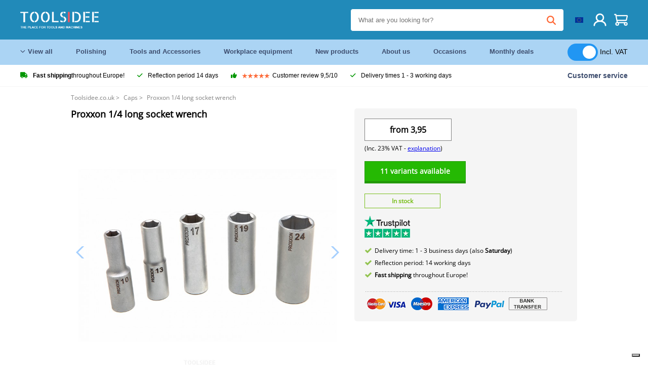

--- FILE ---
content_type: text/html; charset=UTF-8
request_url: https://toolsidee.ie/product/proxxon-1-4-long-socket-wrench-P2167.html
body_size: 13845
content:
<!DOCTYPE html>
<html lang="en-IE"><head>
	<!-- Server Side Tracking by Taggrs.io -->
	<script>(function(w,d,s,l,i){w[l]=w[l]||[];w[l].push({'gtm.start':new Date().getTime(),event:'gtm.js'});var f=d.getElementsByTagName(s)[0],j=d.createElement(s),dl=l!='dataLayer'?'&l='+l:'';j.async=true;j.src='https://sst.toolsidee.ie/gtm.js?id='+i+dl;f.parentNode.insertBefore(j,f);})(window,document,'script','dataLayer','GTM-T72PCN5');</script>
	<!-- End Server Side Tracking by Taggrs.io -->		<meta http-equiv="content-type" content="text/html; charset=ISO-8859-1">
		<meta name="msvalidate.01" content="8B79E8F3F19F614C1AC90963E1431E4F" />
	<meta name="viewport" content="width=device-width, initial-scale=1.0, maximum-scale=1.0, minimum-scale=1.0"/>
	<meta name="theme-color" content="#218ab9">
 	<link rel="icon" type="image/vnd.microsoft.icon" href="/img/favicon.ico">
  	<link rel="shortcut icon" type="image/x-icon" href="/img/favicon.ico">
  	<meta name="viewport" content="width=device-width, initial-scale=1.0" />
<style>
	 /* cyrillic-ext */
	 @font-face {
	   font-family: 'Open Sans';
	   font-style: normal;
	   font-weight: 400;
	   font-stretch: 100%;
	   src: url(/fonts/memSYaGs126MiZpBA-UvWbX2vVnXBbObj2OVZyOOSr4dVJWUgsjZ0B4taVIGxA.woff2) format('woff2');
	   unicode-range: U+0460-052F, U+1C80-1C88, U+20B4, U+2DE0-2DFF, U+A640-A69F, U+FE2E-FE2F;
	   font-display: swap;
	 }
	 /* cyrillic */
	 @font-face {
	   font-family: 'Open Sans';
	   font-style: normal;
	   font-weight: 400;
	   font-stretch: 100%;
	   src: url(/fonts/memSYaGs126MiZpBA-UvWbX2vVnXBbObj2OVZyOOSr4dVJWUgsjZ0B4kaVIGxA.woff2) format('woff2');
	   unicode-range: U+0301, U+0400-045F, U+0490-0491, U+04B0-04B1, U+2116;
	   font-display: swap;
	 }
	 /* greek-ext */
	 @font-face {
	   font-family: 'Open Sans';
	   font-style: normal;
	   font-weight: 400;
	   font-stretch: 100%;
	   src: url(/fonts/memSYaGs126MiZpBA-UvWbX2vVnXBbObj2OVZyOOSr4dVJWUgsjZ0B4saVIGxA.woff2) format('woff2');
	   unicode-range: U+1F00-1FFF;
	   font-display: swap;
	 }
	 /* greek */
	 @font-face {
	   font-family: 'Open Sans';
	   font-style: normal;
	   font-weight: 400;
	   font-stretch: 100%;
	   src: url(/fonts/memSYaGs126MiZpBA-UvWbX2vVnXBbObj2OVZyOOSr4dVJWUgsjZ0B4jaVIGxA.woff2) format('woff2');
	   unicode-range: U+0370-03FF;
	   font-display: swap;
	 }
	 /* hebrew */
	 @font-face {
	   font-family: 'Open Sans';
	   font-style: normal;
	   font-weight: 400;
	   font-stretch: 100%;
	   src: url(/fonts/memSYaGs126MiZpBA-UvWbX2vVnXBbObj2OVZyOOSr4dVJWUgsjZ0B4iaVIGxA.woff2) format('woff2');
	   unicode-range: U+0590-05FF, U+200C-2010, U+20AA, U+25CC, U+FB1D-FB4F;
	   font-display: swap;
	 }
	 /* vietnamese */
	 @font-face {
	   font-family: 'Open Sans';
	   font-style: normal;
	   font-weight: 400;
	   font-stretch: 100%;
	   src: url(/fonts/memSYaGs126MiZpBA-UvWbX2vVnXBbObj2OVZyOOSr4dVJWUgsjZ0B4vaVIGxA.woff2) format('woff2');
	   unicode-range: U+0102-0103, U+0110-0111, U+0128-0129, U+0168-0169, U+01A0-01A1, U+01AF-01B0, U+0300-0301, U+0303-0304, U+0308-0309, U+0323, U+0329, U+1EA0-1EF9, U+20AB;
	   font-display: swap;
	 }
	 /* latin-ext */
	 @font-face {
	   font-family: 'Open Sans';
	   font-style: normal;
	   font-weight: 400;
	   font-stretch: 100%;
	   src: url(/fonts/memSYaGs126MiZpBA-UvWbX2vVnXBbObj2OVZyOOSr4dVJWUgsjZ0B4uaVIGxA.woff2) format('woff2');
	   unicode-range: U+0100-02AF, U+0304, U+0308, U+0329, U+1E00-1E9F, U+1EF2-1EFF, U+2020, U+20A0-20AB, U+20AD-20CF, U+2113, U+2C60-2C7F, U+A720-A7FF;
	   font-display: swap;
	 }
	 /* latin */
	 @font-face {
	   font-family: 'Open Sans';
	   font-style: normal;
	   font-weight: 400;
	   font-stretch: 100%;
	   src: url(/fonts/memSYaGs126MiZpBA-UvWbX2vVnXBbObj2OVZyOOSr4dVJWUgsjZ0B4gaVI.woff2) format('woff2');
	   unicode-range: U+0000-00FF, U+0131, U+0152-0153, U+02BB-02BC, U+02C6, U+02DA, U+02DC, U+0304, U+0308, U+0329, U+2000-206F, U+2074, U+20AC, U+2122, U+2191, U+2193, U+2212, U+2215, U+FEFF, U+FFFD;
	   font-display: swap;
	 }

	 </style>
	<link rel="stylesheet" href="/css/stylesheet.css?ver=265" type="text/css" />
	<link rel="stylesheet" href="/css/mobile_css.css?ver=243" type="text/css" />

	<style>
	.products .product .add_to_cart_info
	{
		background:url('/img/koop_nu_knop_info_en.png') no-repeat;	}

	.products .product .add_to_cart_info:hover
	{
		background:url('/img/koop_nu_knop_info-hover_en.png') no-repeat;	}

	.add_to_cart_big
	{
		background:url(/img/koop_nu_groot_en.png) no-repeat;	}

	.add_to_cart_big:hover
	{
		background:url(/img/koop_nu_groot_hover_en.png) no-repeat;	}
</style>

	<style>
	@media only screen and (max-width: 360px)
	{
		.h1_afrekenen
		{
			font-size: 16px !important;
		}
	}
	</style>

<title>Proxxon 1/4 long socket wrench - toolsidee.ie</title>
<META NAME="KEYWORDS" CONTENT="">
<META NAME="DESCRIPTION" CONTENT="Order the Proxxon 1/4 long socket wrench at Toolsidee. In stock! delivery 1-2 working days. Toolsidee: For all your professional tools.">
<meta property="og:type" content="product" />
<meta property="og:title" content="Proxxon 1/4 long socket wrench" />
<meta property="og:site_name" content="https://toolsidee.ie" />

<meta property="og:url" content="https://toolsidee.ie/product/proxxon-1-4-long-socket-wrench-P2167.html" />
<meta property="og:description" content="Order the Proxxon 1/4 long socket wrench at Toolsidee. In stock! delivery 1-2 working days. Toolsidee: For all your professional tools." />
<meta property="og:image" content="https://toolsidee.nl/img/p/1/6/2/2/9/16229-home_default.jpg" />


<link rel="canonical" href="https://toolsidee.ie/product/proxxon-1-4-long-socket-wrench-P2167.html">

<link rel="alternate" href="https://toolsidee.com/product/proxxon-1-4-lange-dopsleutel-doppen-P2167.html" hreflang="nl">
<link rel="alternate" href="https://toolsidee.de/product/proxxon-1-4-langer-steckschlussel-kappen-P2167.html" hreflang="de">
<link rel="alternate" href="https://toolsidee.fr/product/proxxon-1-4-cle-a-douille-longue-P2167.html" hreflang="fr">
<link rel="alternate" href="https://toolsidee.es/product/proxxon-1-4-quot-long-socket-P2167.html" hreflang="es">
<link rel="alternate" href="https://toolsidee.co.uk/product/proxxon-1-4-long-socket-wrench-P2167.html" hreflang="en-gb">
<link rel="alternate" href="https://toolsidee.it/product/proxxon-1-4-lange-dopsleutel-doppen-P2167.html" hreflang="it">
<link rel="alternate" href="https://toolsidee.net/product/proxxon-1-4-quot-lang-socketnokkel-P2167.html" hreflang="nb">
<link rel="alternate" href="https://verktygide.se/product/proxxon-1-4-quot-lang-hylsnyckel-P2167.html" hreflang="sv">
<link rel="alternate" href="https://toolsidee.dk/product/proxxon-1-4-quot-lang-stiknogle-P2167.html" hreflang="da">
<link rel="alternate" href="https://toolsidee.ie/product/proxxon-1-4-long-socket-wrench-P2167.html" hreflang="en-ie">
<link rel="alternate" href="https://toolsidee.fi/product/proxxon-1-4-quot-pitka-hylsyavain-P2167.html" hreflang="fi">
<link rel="alternate" href="https://toolsidee.ie/product/proxxon-1-4-long-socket-wrench-P2167.html" hreflang="x-default">

<script src="https://ajax.googleapis.com/ajax/libs/jquery/3.7.1/jquery.min.js"></script>
<link rel="stylesheet" href="/css/jquery-fancybox.min.css?ver=4" />
<script src="/js/jquery-fancyboxjs.js"></script>
<script>
$(document).ready(function(){
    $(".logo_shopping_cart").click(function(){
        $(".hidden_content_shop").toggle();
    });
     $("#ajax_change_shopping_cart_ex").click(function(){
        $(".hidden_content_shop").toggle();
    });

     $("#passwd_vergeten_link").click(function(){
        $("#passwd_vergeten_div").toggle();
    });

     $(".gekozen_lang").click(function(){
        $(".language_selector_div").toggle();
    });



	$(".fullwidth_page").click(function(){
		$(".hidden_content_shop").hide();
		$(".language_selector_div").hide();
	});

	$(".extra_div_header").click(function(){
		$(".language_selector_div").hide();
	});

      $(".container").click(function(){
         $("#search-result-container").hide();
    });

});
</script>
<script type="text/javascript">
	var _iub = _iub || [];
	_iub.csConfiguration = {"askConsentAtCookiePolicyUpdate":true,"enableFadp":true,"enableLgpd":true,"enableUspr":true,"fadpApplies":true,"floatingPreferencesButtonDisplay":"bottom-right","lang":"en-GB","perPurposeConsent":true,"siteId":3486841,"usprApplies":true,"whitelabel":false,"cookiePolicyId":92164167,"i18n":{"en-GB":{"banner":{"title":"We use cookies","dynamic":{"body":"We use cookies and other tracking technologies to improve your browsing experience on our website, to show you personalized content and targeted ads, to analyze our website traffic, and to understand where our visitors are coming from."}}}},"cookiePolicyUrl":"https://toolsidee.ie/pagina/privacy-verklaring/11","privacyPolicyUrl":"https://toolsidee.ie/pagina/privacy-verklaring/11","privacyPolicyNoticeAtCollectionUrl":"https://toolsidee.ie/pagina/privacy-verklaring/11", "banner":{ "acceptButtonCaptionColor":"#FFFFFF","acceptButtonColor":"#0073CE","acceptButtonDisplay":true,"backgroundColor":"#FFFFFF","backgroundOverlay":true,"closeButtonDisplay":false,"customizeButtonCaptionColor":"#4D4D4D","customizeButtonColor":"#DADADA","customizeButtonDisplay":true,"explicitWithdrawal":true,"listPurposes":true,"rejectButtonCaptionColor":"#FFFFFF","rejectButtonColor":"#0073CE","rejectButtonDisplay":true,"textColor":"#000000" },"googleConsentMode": "template", "emitGtmEvents":true};
	</script>
	<script type="text/javascript" src="https://cs.iubenda.com/autoblocking/3486841.js"></script>
	<script type="text/javascript" src="//cdn.iubenda.com/cs/gpp/stub.js"></script>
	<script type="text/javascript" src="//cdn.iubenda.com/cs/iubenda_cs.js" charset="UTF-8" async></script><!-- Global site tag (gtag.js) - Google Ads: 940205312 -->
<!-- uitgezet door Taggrs <script async src="https://www.googletagmanager.com/gtag/js?id=AW-940205312"></script>-->
<script>
  window.dataLayer = window.dataLayer || [];
  function gtag(){dataLayer.push(arguments);}
  gtag('js', new Date());

  gtag('config', 'AW-940205312');
</script>

<script type="application/ld+json">
{
    "@context": "http://schema.org/",
    "@type": "Product",
    "@id": "https://toolsidee.ie/product/proxxon-1-4-long-socket-wrench-P2167.html",
    "name": "Proxxon 1/4 long socket wrench",
    "image": "https://toolsidee.nl/img/p/1/6/2/2/9/16229-home_default.jpg",
        "offers": {
        "@type": "Offer",
        "priceCurrency": "EUR",
        "price": "3.95",        "availability": "https://schema.org/InStock",
        "itemCondition": "https://schema.org/NewCondition",
        "sku": "2167"    }
            ,"aggregateRating": {
            "@type": "AggregateRating",
            "bestRating": "10",
            "worstRating": "1",
            "ratingValue": "8.2",
            "reviewCount": "1818",
            "url":"https://www.kiyoh.com/toolsidee_com/"
        }
    }
</script>
		<meta name="robots" content="index,follow" />
	
	

<style>
.back-to-top {
	position: fixed;
	bottom: 80px;
	right: 10px;
	width: 64px;
	height: 64px;
	z-index: 9999;
	cursor: pointer;
	text-decoration: none;
	transition: opacity 0.2s ease-out;
	background-image: url(/images/top.png);
	display:none;
}
.back-to-top:hover{
	opacity: 0.7;
}

</style>

<style>
.blackfriday_marker
{
	display:none;
}


.blackfriday_marker.mob_marker_friday, .product .blackfriday_timer_prod
{
	display:none;
}


.product_afbeelding_area_mob .blackfriday_timer_prod.product_info_page
{
	z-index: 10;
	top: 280px;
	left: 10px;
}

</style>

<style>
.sa_title
{
	overflow: hidden;
	text-overflow: ellipsis;
	-webkit-line-clamp: 2;
	display: -webkit-box;
	-webkit-box-orient: vertical;
}

.close_b_mob_s
{
	display:none;
}

</style>
</head>

<style>
.sa_title
{
	overflow: hidden;
	text-overflow: ellipsis;
	-webkit-line-clamp: 2;
	display: -webkit-box;
	-webkit-box-orient: vertical;
}

.close_b_mob_s
{
	display:none;
}

</style>
<link rel="stylesheet" href="/css/header_css_new.css?ver=119" type="text/css" />
</head>
<body id="body_id" class="fixed_header_margin">

	<!-- Server Side Tracking by Taggrs.io (noscript) -->
	<noscript><iframe src="https://sst.toolsidee.ie/ns.html?id=GTM-T72PCN5" height="0" width="0" style="display:none;visibility:hidden"></iframe></noscript>
	<!-- End Server Side Tracking by Taggrs.io (noscript) -->	<!-- begin header -->
	<header id="header-wrap" class="new_css fixed_header">

		<div class="header-top-block o_m_i">
			<div class="container_header d-flex justify-between">
				<div class="m-toggle">
				  <div class="bar1"></div>
				  <div class="bar2"></div>
				  <div class="bar3"></div>
				</div>
				<div class="logo_header"><a href="/"><img alt="" src="/img/logo_en.png" /></a></div>
				<div class="right-panel">
					<div class="inner d-flex align-center">
						<div class="webshop-panel d-flex ">
														<div class="rating d-flex align-center">
																<div id="trustpilot_top_header">
									<!-- TrustBox widget - Micro Star -->
<div class="trustpilot-widget trustpilot_markerings_desk" data-locale="en-GB" data-template-id="5419b732fbfb950b10de65e5" data-businessunit-id="63986a4ab79e39e3f87790ad" data-style-height="24px" data-style-width="100%" data-theme="dark">
  <a href="https://uk.trustpilot.com/review/toolsidee.com" target="_blank" rel="noopener">Trustpilot</a>
</div>
<!-- End TrustBox widget -->								</div>
															</div>
						</div>

						<div class="search">
							<form id="live-search" action="/zoeken/" class="styled" method="GET">
							     <input type="text" name="searchData" id="search-data" class="text-input search-data-live" id="filter1" placeholder="What are you looking for?" autocomplete="off" pattern=".{3,}" required />
							</form>
							<div class="search-results">
								<div class="search_result_inhoud">
									<div class="hits-container"></div>
								</div>
							</div>
						</div>
						<div class="language">
																												<a><img src="/img/ier_flag.jpg" class="lang_flag"></a>																																																	
							<ul class="language-toggle">
								<li><a class="d-flex align-center" href="https://toolsidee.com/product/proxxon-1-4-lange-dopsleutel-doppen-P2167.html" hreflang="nl"><img src="https://toolsidee.nl/img/l/1.jpg"> NL</a></li>								<li><a class="d-flex align-center" href="https://toolsidee.de/product/proxxon-1-4-langer-steckschlussel-kappen-P2167.html" hreflang="de"><img src="https://toolsidee.nl/img/l/6.jpg"> DE</a></li>								<li><a class="d-flex align-center" href="https://toolsidee.fr/product/proxxon-1-4-cle-a-douille-longue-P2167.html" hreflang="fr"><img src="https://toolsidee.nl/img/l/7.jpg"> FR</a></li>																<li><a class="d-flex align-center" href="https://toolsidee.co.uk/product/proxxon-1-4-long-socket-wrench-P2167.html" hreflang="en"><img src="https://toolsidee.nl/img/l/8.jpg"> &#163; UK</a></li>								<li><a class="d-flex align-center" href="https://toolsidee.it/product/proxxon-1-4-lange-dopsleutel-doppen-P2167.html" hreflang="it"><img src="https://toolsidee.nl/img/l/10.jpg"> IT</a></li>								<li><a class="d-flex align-center" href="https://toolsidee.net/product/proxxon-1-4-quot-lang-socketnokkel-P2167.html" hreflang="nb"><img src="https://toolsidee.com/img/norwegian_flag.png"> NO</a></li>								<li><a class="d-flex align-center" href="https://toolsidee.es/product/proxxon-1-4-quot-long-socket-P2167.html" hreflang="es"><img src="https://toolsidee.com/img/es_flag.png"> ES</a></li>								<li><a class="d-flex align-center" href="https://verktygide.se/product/proxxon-1-4-quot-lang-hylsnyckel-P2167.html" hreflang="sv"><img src="https://toolsidee.com/img/se_flag.png"> SE</a></li>								<li><a class="d-flex align-center" href="https://toolsidee.dk/product/proxxon-1-4-quot-lang-stiknogle-P2167.html" hreflang="da"><img src="https://toolsidee.com/img/dk_flag.png"> DA</a></li>								<li><a class="d-flex align-center" href="https://toolsidee.fi/product/proxxon-1-4-quot-pitka-hylsyavain-P2167.html" hreflang="fi"><img src="https://toolsidee.com/img/fi_flag.png"> FI</a></li>							</ul>
						</div>
						<div class="webshop d-hide">
													</div>
						<div class="user">
							<a href="/registreren/"><img src="/images/user.svg" alt=""></a>
						</div>
						<div class="cart" id="shopping_cart_content">
								<a href="/winkelwagen/">
		<img src="/images/shopping-cart.svg" alt="">
	</a>

	<div class="addToCart-details">
		<h4>Winkelmandje</h4>
	</div>
<script>
$("#klarna_widget_but").click(function(){
  $('#klarna_widget_area_iframe').attr('src', '/pay_klarna_product_page.php');
  $("#klarna_widget_area").show();
});
</script>
						</div>
					</div>
				</div>
			</div>
		</div>

				<div class="header-bottom-block">
			<div class="container_header">
				<nav class="nav-block">
					<ul class="d-flex align-center">
						<li><a href="#" class="expand_menu_large" data-target="sub_menu_desk_top1"><i class="fa-regular fa-angle-down"></i>  View all</a>
							<div class="sub-menu">
								<div class="container_header">

								</div>
							</div>
						</li>
						<li><a href="/polishing_C39_.html" class="o_m_i big_menu_item" data-item="2">Polishing</a><div id="cont_item2_big_menu" class="sub-menu columns-3"></li>
						<li><a href="/tools-and-accessories_C25_.html" class="o_m_i big_menu_item" data-item="3">Tools and Accessories</a><div id="cont_item3_big_menu" class="sub-menu columns-3"></div></li>
						<li><a href="/workplace-equipment_C48_.html" class="o_m_i big_menu_item" data-item="5">Workplace equipment</a><div id="cont_item5_big_menu" class="sub-menu columns-3"></div></li>
						<li><a href="/nieuwe-producten/" class="o_m_i">New products</a></li>
						<li><a href="#" class="o_m_i">About us</a>
							<div class="sub-menu columns-3">
								<div class="container_header">
									<div class="menu bbmenu smallmenu d-flex">
									<ul>
											<li><a href="/nieuwe-producten/"><i class="fa-solid fa-angle-right"></i>New products</a></li>
											<li><a href="/one-day-deals/"><i class="fa-solid fa-angle-right"></i>Monthly deals</a></li>
											<li><a href="/occasions_C562_.html"><i class="fa-solid fa-angle-right"></i>Occasions</a></li>
											<li><a href="/inloggen/"><i class="fa-solid fa-angle-right"></i>Log in</a></li>
											<li><a href="/inloggen/"><i class="fa-solid fa-angle-right"></i>Register</a></li>
									</ul>
									<ul>
											<li><a href="/pagina/betalen/5"><i class="fa-solid fa-angle-right"></i>Pay</a></li>
											<li><a href="/pagina/over-ons/4"><i class="fa-solid fa-angle-right"></i>About us</a></li>
											<li><a href="/pagina/verzendkosten/6"><i class="fa-solid fa-angle-right"></i>Shipping costs</a></li>
											<li><a href="/pagina/btw-vrij-leveren/10"><i class="fa-solid fa-angle-right"></i>VAT-free delivery</a></li>
											<li><a href="/pakket-volgen/"><i class="fa-solid fa-angle-right"></i>Track package</a></li>
									</ul>
									<ul>
											<li><a href="/winkelwagen/"><i class="fa-solid fa-angle-right"></i>Shopping cart</a></li>
											<li><a href="/pagina/contact-opnemen/9"><i class="fa-solid fa-angle-right"></i>Contact</a></li>
											<li><a href="/pagina/algemene-voorwaarden/3"><i class="fa-solid fa-angle-right"></i>Terms and Conditions</a></li>
											<li><a href="/pagina/privacy-verklaring/11"><i class="fa-solid fa-angle-right"></i>Privacy declaration</a></li>
											<li><a href="/pagina/impressum/17"><i class="fa-solid fa-angle-right"></i>Imprint</a></li>
									</ul>
									</div>
								</div>
							</div>
						</li>
						<li><a href="/occasions_C562_.html" class="o_m_i">Occasions</a></li>
						<li class="small_m_item_dis"><a href="/one-day-deals/" class="o_m_i">Monthly deals</a></li>
												<li>
						&nbsp;
						<div class="excluding_btw_box">
							<label class="switch">
								<input type="checkbox" class="btw_widget" checked>
								<span class="slider round"></span>
							</label>
							<span class="ex_btw_switch_txt">Incl. VAT</span>
						</div>
						</li>
					</ul>
				</nav>
									<div class="search d-hide o_m_i">
					<form id="live-search" action="/zoeken/" class="styled" method="GET">
					     <input type="text" class="text-input search-data-live" name="searchData" id="filter3" placeholder="What are you looking for?" autocomplete="off" />
					</form>

					<div class="search-details " id="hits-container_header3" style="display:none;">
					</div>

				</div>
			</div>
		</div>

		<div class="sub_desk_menu_top hidden_subber_desk" id="sub_menu_desk_top1">
		</div>

		<div class="usp-block ">
			<div class="container_header d-flex justify-between align-center">
				<ul class="d-flex align-center ">
					<li><a class="d-flex align-center"><i class="fa-solid fa-truck"></i>  <b>Fast shipping</b> throughout Europe!</a> </li>
					<li><a class="d-flex align-center"><i class="fa-solid fa-check"></i> Reflection period 14 days</a> </li>
					<li><a class="d-flex align-center"><i class="fa-solid fa-thumbs-up"></i><ul class="d-flex align-center">
						<li><img src="/images/star-orange.svg"> </li>
						<li><img src="/images/star-orange.svg"> </li>
						<li><img src="/images/star-orange.svg"> </li>
						<li><img src="/images/star-orange.svg"> </li>
						<li><img src="/images/star-orange.svg"> </li>
					</ul> Customer review 9,5/10 </a> </li>
					<li><a class="d-flex align-center"><i class="fa-solid fa-check"></i>Delivery times  1 - 3 working days</a> </li>
				</ul>
				<a href="/pagina/contact-opnemen/9" class="klantservice">Customer service</a>


				<div class="rating d-hide d-flex align-center ">
					<span>Excellent</span>
										<ul class="d-flex align-center">
						<li><a href="https://uk.trustpilot.com/review/toolsidee.co.uk?utm_medium=trustbox&utm_source=MicroStar" target="_blank"><img src="/images/star.svg" alt=""></a></li>
						<li><a href="https://uk.trustpilot.com/review/toolsidee.co.uk?utm_medium=trustbox&utm_source=MicroStar" target="_blank"><img src="/images/star.svg" alt=""></a></li>
						<li><a href="https://uk.trustpilot.com/review/toolsidee.co.uk?utm_medium=trustbox&utm_source=MicroStar" target="_blank"><img src="/images/star.svg" alt=""></a></li>
						<li><a href="https://uk.trustpilot.com/review/toolsidee.co.uk?utm_medium=trustbox&utm_source=MicroStar" target="_blank"><img src="/images/star.svg" alt=""></a></li>
						<li><a href="https://uk.trustpilot.com/review/toolsidee.co.uk?utm_medium=trustbox&utm_source=MicroStar" target="_blank"><img src="/images/star.svg" alt=""></a></li>
					</ul>
					<span><a href="https://uk.trustpilot.com/review/toolsidee.co.uk?utm_medium=trustbox&utm_source=MicroStar" target="_blank"><img src="/images/trustpilot-logo2.svg"></a></span>				</div>

			</div>
		</div>

		<div class="m-menu-toggle">
			<div class="top d-flex align-center justify-between">
				<span><img alt="" src="/img/logo_en.png" width="120" /></span>
				<div class="cross"><i class="fa-solid fa-xmark"></i></div>
								<div class="excluding_btw_box mob_btw_box">
					<label class="switch">
				  		<input type="checkbox" class="btw_widget" checked>
				  		<span class="slider round"></span>
					</label>
					<span class="ex_btw_switch_txt">incl. VAT</span>
				</div>
							</div>
			<div class="header-bottom-block">
				<div class="container_header">
					<div class="search d-hide">
						<form id="live-search" action="/zoeken/" class="styled" method="GET">
						     <input type="text" class="text-input search-data-live" name="searchData" id="filter2" placeholder="What are you looking for?" autocomplete="off" />
						</form>

						<div class="search-details " id="hits-container_header2" style="display:none;">
						</div>

					</div>
				</div>
			</div>

			<div class="m-navigation" id="m-navigation">
			</div>
		</div>

	</header>
	<!-- finish header -->

	<div class="search_balk" id="mob_search_balk_use" style="box-sizing: border-box;">
		<div class="search_balk_content" style="box-sizing: border-box;">
			<div class="search_max_w_div" style="height: 100%; box-sizing: border-box;">

			<form action="/zoeken/" method="GET" style="display:none;" id="search_full_width_mob">
				<input type="text" pattern=".{3,}" required name="searchData" class="search-data-live" value placeholder="What are you looking for?" autocomplete="off">
				<button data-trackclickevent="Search without suggestion, Click" type="submit"></button>
				<a href="#" id="close_button_search" class="close_b_mob_s"><img src="/img/close_s_button_m2.png"></a>
			</form>
				<div class="search-results" style="box-sizing: border-box;">
					<div class="search_result_inhoud" style="box-sizing: border-box;">
						<div class="hits-container" style="box-sizing: border-box;"></div>
					</div>
				</div>
			</div>
		</div>
	</div>


		<div id="klarna_widget_area"><div class="iframe_content_klarna">
	<iframe src="about:blank" id="klarna_widget_area_iframe" frameborder="0"></iframe><a href="#" id="close_klarna">X Close</a></div></div>
		<div id="btw_widget_area"><div class="iframe_content_btw">
	<iframe src="about:blank" id="btw_widget_iframe" frameborder="0"></iframe><a href="#" id="close_btw">Close</a></div></div>


		<div id="main_website_div" class="fullwidth_page winkelwagen_pagina">
		<div class="product_p_full_width_container">

			<div class="content nosidebarprod">

<ol class="breadcrumbs" itemscope itemtype="http://schema.org/BreadcrumbList">
<li class="breadcrumbs_item" itemprop="itemListElement" itemscope="item" itemtype="http://schema.org/ListItem">
	<a href="/" class="link_breadcrumb" itemprop="item">
	<span itemprop="name">Toolsidee.co.uk</span>
	<meta itemprop="position" content="1" />>
	</a>
</li>
<li class="breadcrumbs_item mob_bread" itemprop="itemListElement" itemscope="item" itemtype="http://schema.org/ListItem">
	<a href="/caps_C427_.html" class="link_breadcrumb" itemprop="item" title="Caps">
	<span class="arrow_left"><</span> <span itemprop="name">Caps</span>
	<meta itemprop="position" content="2" />
	<span class="arrow_right">></span>
	</a>
</li>
<li class="breadcrumbs_item last_product_bread" itemprop="itemListElement" itemscope="item" itemtype="http://schema.org/ListItem">
	<span itemprop="name">Proxxon 1/4 long socket wrench</span>
	<meta itemprop="position" content="3" />
</li>
</ol>

				<style>
				#more_volume
				{
					color: #000;
					font-weight: bold;
					text-decoration:none;
					cursor:pointer;
				}

				.volume_buy_list
				{
					display:none;
				}

				.xzoom-thumbs-slider .back_but_slider, .xzoom-thumbs-slider .forward_but_slider
				{
					top: 37px !important;
				}
				</style>


																<div class="product_afbeelding_area">


				
												<script src="https://code.jquery.com/ui/1.12.1/jquery-ui.min.js"></script>
				<script>
				$( function() {
				$( "#product_tabs" ).tabs();

				$('.open-tab').click(function() {
					$('#product_tabs').tabs({active: 2});
				});

				$('.open-review').click(function() {
					$('#product_tabs').tabs({active: 1});
				});

				} );
				</script>
				<link rel="stylesheet" href="/swiper-master/dist/css/swiper.min.css">
				<h1 class="h1_product_mobile padding_extra_res">Proxxon 1/4 long socket wrench</h1>
												<div class="product_afbeelding_area_mob no_thumbs_product_foto padding_extra_res">
										<div class="swiper-container">
					<div class="swiper-wrapper">
					<div class="swiper-slide"><img src="https://toolsidee.nl/img/p/1/6/2/2/9/16229-large_default.jpg" data-fancybox="gallery" href="https://toolsidee.nl/img/p/1/6/2/2/9/16229-large_default.jpg" data-thumb="https://toolsidee.nl/img/p/1/6/2/2/9/16229-large_default.jpg" alt="Proxxon 1/4 long socket wrench" title="Proxxon 1/4 long socket wrench" ></div>

										</div>

					<div class="swiper-button-next"></div>
					<div class="swiper-button-prev"></div>
					<div class="swiper-pagination"></div>
					</div>
					<!--
					-->
									</div>

				<script src="/swiper-master/dist/js/swiper.min.js"></script>
								<script>
					  var swiper2 = new Swiper(".swiper-container", {
					    spaceBetween: 10,
					    navigation: {
					      nextEl: ".swiper-button-next",
					      prevEl: ".swiper-button-prev",
					    },
					  });
				  </script>

				  
				<div class="product_info_koop_nu">

					<div class="area_buy_box" id="area_buy_box_id">
						<div class="prijs_between_kader">
							<div class="kader_cer variatie_cer">
																								<div class="kader_product_price">
																		<label>from</label> 3,95								</div>
								<span>(Inc. 23% VAT - <a href="/pagina/btw-vrij-leveren/10" target="_blank">explanation</a>)</span>
															</div>
													</div>

						
						

													

								<div class="holder_button_add special_variant_fxied">
									<div class="holder_button_add_cont">

								<a id="shopping_big_one" href="#attribute_link" class="add_to_cart_big_new" style="margin-left: 0px;">11 variants available</a>
									</div>

								</div>
													
																			<span class="op_voorraad_p_descr">In stock</span>
							
						<div class="product_info_trustpilot"><a href="https://www.trustpilot.com/review/toolsidee.com" target="_blank"><img src="/images/toolsidee_tmp_trustpilot2.png"></a></div>
						

												<ul class="unique_selling_point">
														<li><img src="/img/vinkje_product_page.png"><p>Delivery time: 1 - 3 business days (also <strong>Saturday</strong>)</p></li>
							<li><img src="/img/vinkje_product_page.png"> <p>Reflection period: 14 working days</p></li>
							<li><img src="/img/vinkje_product_page.png"> <p><b>Fast shipping</b> throughout Europe!</p></li>													</ul>

												<script
						  async
						  data-environment="production"
						  src="https://osm.klarnaservices.com/lib.js"
						  data-client-id="576d4fa5-5c2c-5dd6-aa92-2fd8ac583ae5"
						></script>
						<!-- Placement v2 -->
						<div style="margin-top: 9px; margin-bottom: 3px;">
						<klarna-placement
						  data-key="credit-promotion-badge"
						  data-locale="en-IE"
						  data-purchase-amount="319"
						></klarna-placement>
						</div>
						<!-- end Placement -->

						<style>
						#klarna_widget_but_direct_buy {
						  display:block;
						  background-color: #ffb3c7; /* Klarna roze */
						  color: #000; /* Witte tekst */
						  padding: 10px 20px; /* Padding voor ruimte rond de tekst */
						  text-decoration: none; /* Geen onderstreping van de link */
						  border-radius: 5px; /* Afgeronde hoeken */
						  font-size: 14px;
						  margin-top: 10px;
						  text-align:center;
						  max-width: 200px;
						  transition: background-color 0.3s ease; /* Soepele overgang voor hover effect */
						}

						#klarna_widget_but_direct_buy:hover {
						  background-color: #f0a5b7; /* Donkerder roze voor hover effect */
						  cursor: pointer; /* Cursor wijzigen naar pointer */
						}
						</style>

																		<a href="/pagina/betalen/5" target="_blank"><img src="/img/payment_list_uk.png" class="payment_list" border="0"></a>
											</div>

				</div>

				<style>
				.attribute_list_new
				{
					padding:0px;
					margin:0px;
					width: 100%;
				}

				.attribute_list_new li
				{
					margin:0px;
					padding:0px;
					display:block;
					width: 100%;
					box-sizing: border-box;
					padding: 10px;
					border: 1px solid #EEE;
					margin-bottom: 10px;
				}

				.attribute_list_new li select
				{
					margin:0px;
					padding:0px;
					height: 35px;
					padding-left: 7px;
					padding-right: 7px;
				}

				.attribute_list_new li .add_to_cart_big_new_var
				{
					margin-top: -1px;
					padding:0px;
					display:inline-block;
					background-color: #25b903;
					padding-left: 7px;
					padding-right: 7px;
					font-size: 12px;
					text-decoration:none;
					color: #FFF;
					box-sizing: border-box;
					text-align:center;
					border: 1px solid #239a07;
					border-bottom: 3px solid #239a07;
					height: 35px;
					margin-left: 10px;
					line-height: 30px;
					vertical-align:middle;
					font-weight: bold;

				}

				.attribute_list_new li .attribute_namea
				{
					display:block;
					width: 100%;
					padding-bottom: 10px;
				}

				.attribute_list_new li .prijs_var_atre
				{
					font-weight: bold;
					display:inline-block;
					min-width: 80px;
					font-size: 14px;
					line-height: 35px;
				}

				.attribute_list_new li .button_rechts_attr
				{
					display:inline-block;
					float:right;
				}

				.extra_tab_color.ui-state-active
				{
					background-color: #f2f7fc;
				}

				.extra_tab_color a
				{
					padding-right: 0px !important;
				}

				.extra_tab_color .select_lang_p_desc
				{
					background-color: #f2f7fc;
					border: 1px solid #037594;
					margin-right: 10px;
					padding: 10px;
					box-sizing: border-box;
				}

				#product_tabs .tabs_link_list li a
				{
					padding-top: 20px;
					padding-bottom: 20px;
				}


				</style>

				
				<h3>Available variants</h3>

				<ul class="attribute_list_new" id="attribute_link"><li><span class="attribute_namea">Proxxon 1/4 "long socket wrench 4 mm.</span><span class="prijs_var_atre">&euro; 3,95</span> <span class="button_rechts_attr"><select name="quantity_pro_attr" class="quan_attr_mu" id="big_attri_3399"><option value="1">1</option><option value="2">2</option><option value="3">3</option><option value="4">4</option><option value="5">5</option><option value="6">6</option><option value="7">7</option><option value="8">8</option><option value="9">9</option><option value="10">10</option><option value="11">11</option></select><a id="shopping_big_attri_3399" data-fancybox="added_b_3399" data-type="ajax" href="/added_succes.php?product_id=2167_3399" href_old="javascript:;" class="add_to_cart_big_new_var">In my shopping cart</a></span><br clear="both"></li><li><span class="attribute_namea">Proxxon 1/4 "long socket wrench 5 mm.</span><span class="prijs_var_atre">&euro; 3,95</span> <span class="button_rechts_attr"><select name="quantity_pro_attr" class="quan_attr_mu" id="big_attri_3400"><option value="1">1</option><option value="2">2</option><option value="3">3</option><option value="4">4</option><option value="5">5</option><option value="6">6</option><option value="7">7</option><option value="8">8</option><option value="9">9</option><option value="10">10</option><option value="11">11</option></select><a id="shopping_big_attri_3400" data-fancybox="added_b_3400" data-type="ajax" href="/added_succes.php?product_id=2167_3400" href_old="javascript:;" class="add_to_cart_big_new_var">In my shopping cart</a></span><br clear="both"></li><li><span class="attribute_namea">Proxxon 1/4 "long socket wrench 6 mm.</span><span class="prijs_var_atre">&euro; 3,95</span> <span class="button_rechts_attr"><select name="quantity_pro_attr" class="quan_attr_mu" id="big_attri_3401"><option value="1">1</option><option value="2">2</option><option value="3">3</option></select><a id="shopping_big_attri_3401" data-fancybox="added_b_3401" data-type="ajax" href="/added_succes.php?product_id=2167_3401" href_old="javascript:;" class="add_to_cart_big_new_var">In my shopping cart</a></span><br clear="both"></li><li><span class="attribute_namea">Proxxon 1/4 "long socket wrench 7 mm.</span><span class="prijs_var_atre">&euro; 3,95</span> <span class="button_rechts_attr"><select name="quantity_pro_attr" class="quan_attr_mu" id="big_attri_3402"><option value="1">1</option><option value="2">2</option><option value="3">3</option><option value="4">4</option><option value="5">5</option><option value="6">6</option><option value="7">7</option></select><a id="shopping_big_attri_3402" data-fancybox="added_b_3402" data-type="ajax" href="/added_succes.php?product_id=2167_3402" href_old="javascript:;" class="add_to_cart_big_new_var">In my shopping cart</a></span><br clear="both"></li><li><span class="attribute_namea">Proxxon 1/4 "long socket wrench 8 mm.</span><span class="prijs_var_atre">&euro; 3,95</span> <span class="button_rechts_attr"><select name="quantity_pro_attr" class="quan_attr_mu" id="big_attri_3403"><option value="1">1</option><option value="2">2</option><option value="3">3</option><option value="4">4</option><option value="5">5</option></select><a id="shopping_big_attri_3403" data-fancybox="added_b_3403" data-type="ajax" href="/added_succes.php?product_id=2167_3403" href_old="javascript:;" class="add_to_cart_big_new_var">In my shopping cart</a></span><br clear="both"></li><li><span class="attribute_namea">Proxxon 1/4 "long socket wrench 9 mm.</span><span class="prijs_var_atre">&euro; 3,95</span> <span class="button_rechts_attr"><select name="quantity_pro_attr" class="quan_attr_mu" id="big_attri_3404"><option value="1">1</option><option value="2">2</option><option value="3">3</option><option value="4">4</option><option value="5">5</option><option value="6">6</option><option value="7">7</option><option value="8">8</option><option value="9">9</option><option value="10">10</option><option value="11">11</option><option value="12">12</option><option value="13">13</option></select><a id="shopping_big_attri_3404" data-fancybox="added_b_3404" data-type="ajax" href="/added_succes.php?product_id=2167_3404" href_old="javascript:;" class="add_to_cart_big_new_var">In my shopping cart</a></span><br clear="both"></li><li><span class="attribute_namea">Proxxon 1/4 "long socket wrench 10 mm.</span><span class="prijs_var_atre" style="color: red;">out of stock</span><br clear="both"></li><li><span class="attribute_namea">Proxxon 1/4 "long socket wrench 11 mm.</span><span class="prijs_var_atre">&euro; 3,95</span> <span class="button_rechts_attr"><select name="quantity_pro_attr" class="quan_attr_mu" id="big_attri_3406"><option value="1">1</option><option value="2">2</option></select><a id="shopping_big_attri_3406" data-fancybox="added_b_3406" data-type="ajax" href="/added_succes.php?product_id=2167_3406" href_old="javascript:;" class="add_to_cart_big_new_var">In my shopping cart</a></span><br clear="both"></li><li><span class="attribute_namea">Proxxon 1/4 "long socket wrench 12 mm.</span><span class="prijs_var_atre">&euro; 3,95</span> <span class="button_rechts_attr"><select name="quantity_pro_attr" class="quan_attr_mu" id="big_attri_3407"><option value="1">1</option><option value="2">2</option><option value="3">3</option><option value="4">4</option><option value="5">5</option><option value="6">6</option><option value="7">7</option><option value="8">8</option><option value="9">9</option><option value="10">10</option><option value="11">11</option><option value="12">12</option><option value="13">13</option><option value="14">14</option><option value="15">15</option><option value="16">16</option><option value="17">17</option><option value="18">18</option><option value="19">19</option><option value="20">20</option><option value="21">21</option></select><a id="shopping_big_attri_3407" data-fancybox="added_b_3407" data-type="ajax" href="/added_succes.php?product_id=2167_3407" href_old="javascript:;" class="add_to_cart_big_new_var">In my shopping cart</a></span><br clear="both"></li><li><span class="attribute_namea">Proxxon 1/4 "long socket wrench 13 mm.</span><span class="prijs_var_atre">&euro; 3,95</span> <span class="button_rechts_attr"><select name="quantity_pro_attr" class="quan_attr_mu" id="big_attri_3408"><option value="1">1</option><option value="2">2</option><option value="3">3</option><option value="4">4</option><option value="5">5</option><option value="6">6</option><option value="7">7</option></select><a id="shopping_big_attri_3408" data-fancybox="added_b_3408" data-type="ajax" href="/added_succes.php?product_id=2167_3408" href_old="javascript:;" class="add_to_cart_big_new_var">In my shopping cart</a></span><br clear="both"></li><li><span class="attribute_namea">Proxxon 1/4 "long socket wrench 14 mm.</span><span class="prijs_var_atre">&euro; 3,95</span> <span class="button_rechts_attr"><select name="quantity_pro_attr" class="quan_attr_mu" id="big_attri_3409"><option value="1">1</option><option value="2">2</option><option value="3">3</option><option value="4">4</option><option value="5">5</option><option value="6">6</option></select><a id="shopping_big_attri_3409" data-fancybox="added_b_3409" data-type="ajax" href="/added_succes.php?product_id=2167_3409" href_old="javascript:;" class="add_to_cart_big_new_var">In my shopping cart</a></span><br clear="both"></li><li><span class="attribute_namea">Proxxon 1/4 "long socket wrench 5.5 mm.</span><span class="prijs_var_atre">&euro; 3,95</span> <span class="button_rechts_attr"><select name="quantity_pro_attr" class="quan_attr_mu" id="big_attri_3410"><option value="1">1</option><option value="2">2</option><option value="3">3</option><option value="4">4</option><option value="5">5</option><option value="6">6</option><option value="7">7</option><option value="8">8</option><option value="9">9</option><option value="10">10</option><option value="11">11</option><option value="12">12</option><option value="13">13</option><option value="14">14</option></select><a id="shopping_big_attri_3410" data-fancybox="added_b_3410" data-type="ajax" href="/added_succes.php?product_id=2167_3410" href_old="javascript:;" class="add_to_cart_big_new_var">In my shopping cart</a></span><br clear="both"></li></ul>				

				<ul class="product_omschrijving_label">
					<li>Description</li>
				</ul>


				<div id="product_tabs">
				  <ul class="tabs_link_list">
					<li class="extra_tab_color"><a href="#tabs-1">Product information</a> <img src="https://toolsidee.nl/img/l/8.jpg" id="flag_change_des"> - <select id="change_p_description_d" class="select_lang_p_desc">
					<option value="26" >Danmark</option>
					<option value="2" >Deutsch</option>
					<option value="4" selected>English</option>
					<option value="11" >España</option>
					<option value="5" >italiano</option>
					<option value="3" >français</option>
					<option value="1" >Nederlands</option>
					<option value="7" >Norsk</option>
					<option value="24" >România</option>
					<option value="6" >Suomi</option>
					<option value="25" >Sverige</option>
					</select></li>
										<li><a href="#tabs-2" id="tab_beoorde">Reviews  </a></li>
															<li><a href="/pagina_only/betalen/5">Secure payment</a></li>
					<li><a href="/pagina_only/retour-sturen/13">Return request</a></li>
					<li><a href="/pagina_only/btw-vrij-leveren/10">VAT 0 rate</a></li>
				  </ul>
				  				  <div id="tabs-1" class="product_description_long ">
				  	<div >
				  					  					  					  	<p>
					All our products have a warranty of at least 1 year.					</p>
										<p>
										</p>
										<p>
					Article number: <strong>2167-E</strong>
					</p>


					

										</div>
					<div id="lees_meer_holder"></div>

									  </div>
				
				  <div id="tabs-2" class="reviews_product_niv">

				  	
				  						<p>

					<h3>Write a review</h3>
					<p>You help others with their choice by sharing your experience.</p>

					<form action="#tabs-2" method="POST">
						<p><select name="product_cijfer_f" required>
						<option value="">-- product rating --</option>
						<option value="1">1 - not good</option>
						<option value="2">2</option>
						<option value="3">3</option>
						<option value="4">4</option>
						<option value="5">5</option>
						<option value="6">6 - satisfactory</option>
						<option value="7">7</option>
						<option value="8">8</option>
						<option value="9">9</option>
						<option value="10">10 - excellent</option>
						</select>
						</p>


						<p><textarea name="ervaring_klant" placeholder="Why do you like or dislike the product?" required></textarea></p>

						<p><input type="text" name="product_ervaring_zin" placeholder="Your opinion in 1 sentence" required></p>

						<p><input type="email" name="email_adres_er" placeholder="E-mail address" required></p>

						<p><input type="text" name="naam_er" placeholder="Your name"></p>

						<p>Answer the question: What is <img src="/images/rekensom.png"> ?</p>

						<p><input type="text" name="vraag_bot" placeholder="result" style="max-width: 100px;" required></p>


						<p><input type="submit" name="verstuur_pro_beor" value="Send review"></p>
					</form>
					</p>
									  </div>
								</div>


				

								<div class="product_info_below_suggest" style="margin-top: 10px;">
					<strong class="title">Related products</strong>
					<div class="slider mobile_cat_slider filled_with_products_slide slider_lijst">
													<div class="multiple"><a class="content_cat_m" href="/product/hbm-storage-rack-for-short-and-long-caps-socket-wrenches-P7457.html"><center><img src="https://toolsidee.nl/img/p/1/2/7/2/9/9/127299-home_default.jpg" loading="lazy"></center><p>HBM Storage rack for Short and Long Caps, Socket wrenches</p>

									<span class="price_holder_slide_prod"> &euro; 2,95</span>

									<span class="discount_offer">-20%</span></a>

									</div><div class="multiple"><a class="content_cat_m" href="/product/hbm-universal-socket-wrench-socket-set-11-mm-to-32-mm-gator-grip-P6966.html"><center><img src="https://toolsidee.nl/img/p/1/2/0/1/3/8/120138-home_default.jpg" loading="lazy"></center><p>HBM universal socket wrench - socket set - 11 mm to 32 mm - gator grip</p>

									<span class="price_holder_slide_prod"><s>&euro; 20,18</s><br> &euro; 14,95</span>

									<span class="discount_offer">-35%</span></a>

									<a data-fancybox="added_b[6966]" data-type="ajax" data-src="/added_succes.php?product_id=6966" href="javascript:;" class="add_to_cart_n_box"></a></div><div class="multiple"><a class="content_cat_m" href="/product/hbm-extra-long-t-key-set-3-piece-310-x-14-17-19-mm-P16994.html"><center><img src="https://toolsidee.nl/img/p/1/8/0/9/4/3/180943-home_default.jpg" loading="lazy"></center><p>HBM extra long T-key set 3-piece 310 x 14, 17, 19 mm</p>

									<span class="price_holder_slide_prod"><s>&euro; 15,54</s><br> &euro; 11,95</span>

									<span class="discount_offer">-30%</span></a>

									<a data-fancybox="added_b[16994]" data-type="ajax" data-src="/added_succes.php?product_id=16994" href="javascript:;" class="add_to_cart_n_box"></a></div><div class="multiple"><a class="content_cat_m" href="/product/hbm-6-piece-foldable-socket-wrench-set-P16340.html"><center><img src="https://toolsidee.nl/img/p/1/7/6/5/6/8/176568-home_default.jpg" loading="lazy"></center><p>HBM 6 Piece Foldable Socket Wrench Set</p>

									<span class="price_holder_slide_prod"><s>&euro; 12,94</s><br> &euro; 9,95</span>

									<span class="discount_offer">-30%</span></a>

									<a data-fancybox="added_b[16340]" data-type="ajax" data-src="/added_succes.php?product_id=16340" href="javascript:;" class="add_to_cart_n_box"></a></div><div class="multiple"><a class="content_cat_m" href="/product/hbm-universal-socket-wrench-socket-set-7-mm-to-19-mm-gator-grip-P4629.html"><center><img src="https://toolsidee.nl/img/p/9/0/8/4/8/90848-home_default.jpg" loading="lazy"></center><p>HBM universal socket wrench - socket set - 7 mm to 19 mm - gator grip</p>

									<span class="price_holder_slide_prod"><s>&euro; 5,94</s><br> &euro; 4,95</span>

									<span class="discount_offer">-20%</span></a>

									<a data-fancybox="added_b[4629]" data-type="ajax" data-src="/added_succes.php?product_id=4629" href="javascript:;" class="add_to_cart_n_box"></a></div>					</div>
				</div>
				
				<div id="mobile_posities3" style="margin-bottom: 10px; margin-top: -10px;">
								  <div>
					<img src="/images/marker_mobile_positives.png"> <b>Fast shipping</b> throughout Europe!				  </div>
								  <div>
				   <img src="/images/marker_mobile_positives.png"> Reflection period 14 days				  </div>
				  <div>
					<img src="/images/marker_mobile_positives.png"> <a href="/beoordelingen/"><img src="/img/stars_beoordeling_toolsidee.png" height="10"></a> Customer review <strong>9,5</strong>/10
				  </div>
				  <div>
				   <img src="/images/marker_mobile_positives.png"> <strong>Delivery times</strong>  1 - 3 working days				  </div>
				</div>

								<div class="product_info_below_suggest">
					<strong class="title">Visitors also bought</strong>
								<div class="slider mobile_cat_slider filled_with_products_slide slider_lijst">
											<div class="multiple"><a class="content_cat_m" href="/product/hbm-3-piece-power-strip-for-frac14-3-8-and-frac12-sockets-P2171.html"><center><img src="https://toolsidee.nl/img/p/2/4/9/0/3/24903-home_default.jpg" loading="lazy"></center><p>HBM 3-piece socket rail set for ¼ ”- 3/8” and ½ ”socket wrenches</p>

								<span class="price_holder_slide_prod"><s>&euro; 5,33</s><br> &euro; 3,95</span>

								<span class="discount_offer">-35%</span></a><a data-fancybox="added_b[2171]" data-type="ajax" data-src="/added_succes.php?product_id=2171" href="javascript:;" class="add_to_cart_n_box"></a></div><div class="multiple"><a class="content_cat_m" href="/product/hbm-600-mm-1-2-wringer-with-tilting-head-P1979.html"><center><img src="https://toolsidee.nl/img/p/1/5/4/5/3/15453-home_default.jpg" loading="lazy"></center><p>HBM 600 mm. 1/2 wrench with tilting head</p>

								<span class="price_holder_slide_prod"><s>&euro; 25,14</s><br> &euro; 20,95</span>

								<span class="discount_offer">-20%</span></a><a data-fancybox="added_b[1979]" data-type="ajax" data-src="/added_succes.php?product_id=1979" href="javascript:;" class="add_to_cart_n_box"></a></div><div class="multiple"><a class="content_cat_m" href="/product/hbm-3-8-professional-ratchet-including-19-caps-and-extension-P2185.html"><center><img src="https://toolsidee.nl/img/p/1/6/2/9/6/16296-home_default.jpg" loading="lazy"></center><p>HBM 3/8 "professional ratchet including 19 caps and extension</p>

								<span class="price_holder_slide_prod"><s>&euro; 25,13</s><br> &euro; 17,95</span>

								<span class="discount_offer">-40%</span></a><a data-fancybox="added_b[2185]" data-type="ajax" data-src="/added_succes.php?product_id=2185" href="javascript:;" class="add_to_cart_n_box"></a></div><div class="multiple"><a class="content_cat_m" href="/product/pica-pica-refill-ink-black-P21719.html"><center><img src="https://toolsidee.nl/img/p/2/1/2/7/3/0/212730-home_default.jpg" loading="lazy"></center><p>Pica Pica Refill Ink, black</p>

								<span class="price_holder_slide_prod"><s>&euro; 8,75</s><br> &euro; 7,95</span>

								<span class="discount_offer">-10%</span></a><a data-fancybox="added_b[21719]" data-type="ajax" data-src="/added_succes.php?product_id=21719" href="javascript:;" class="add_to_cart_n_box"></a></div><div class="multiple"><a class="content_cat_m" href="/product/aok-1-2-super-grip-long-socket-wrench-P3511.html"><center><img src="https://toolsidee.nl/img/p/2/2/0/4/4/22044-home_default.jpg" loading="lazy"></center><p>AOK 1/2 "super grip long socket wrenches</p>

								<span class="price_holder_slide_prod"> &euro; 1,49</span>

								<span class="discount_offer">-40%</span></a></div><div class="multiple"><a class="content_cat_m" href="/product/multiblade-sandpaper-mb185-93x185mm-k120-10-sheets-P19723.html"><center><img src="https://toolsidee.nl/img/p/2/0/4/4/3/7/204437-home_default.jpg" loading="lazy"></center><p>Multiblade Sandpaper MB185 93x185mm K120 (10 sheets)</p>

								<span class="price_holder_slide_prod"><s>&euro; 4,33</s><br> &euro; 3,94</span>

								<span class="discount_offer">-10%</span></a><a data-fancybox="added_b[19723]" data-type="ajax" data-src="/added_succes.php?product_id=19723" href="javascript:;" class="add_to_cart_n_box"></a></div><div class="multiple"><a class="content_cat_m" href="/product/scheppach-table-saw-hs254-P21814.html"><center><img src="https://toolsidee.nl/img/p/2/1/3/0/4/2/213042-home_default.jpg" loading="lazy"></center><p>Scheppach Table saw HS254</p>

								<span class="price_holder_slide_prod"><s>&euro; 257,52</s><br> &euro; 183,94</span>

								<span class="discount_offer">-40%</span></a><a data-fancybox="added_b[21814]" data-type="ajax" data-src="/added_succes.php?product_id=21814" href="javascript:;" class="add_to_cart_n_box"></a></div><div class="multiple"><a class="content_cat_m" href="/product/hultafors-folding-ruler-59-1m-6-piece-P20421.html"><center><img src="https://toolsidee.nl/img/p/2/0/7/1/3/6/207136-home_default.jpg" loading="lazy"></center><p>Hultafors Folding Ruler 59 1m - 6-piece</p>

								<span class="price_holder_slide_prod"><s>&euro; 7,74</s><br> &euro; 5,95</span>

								<span class="discount_offer">-30%</span></a><a data-fancybox="added_b[20421]" data-type="ajax" data-src="/added_succes.php?product_id=20421" href="javascript:;" class="add_to_cart_n_box"></a></div><div class="multiple"><a class="content_cat_m" href="/product/multiblade-sandpaper-mb185-93x185mm-k40-10-sheets-P19715.html"><center><img src="https://toolsidee.nl/img/p/2/0/4/4/0/5/204405-home_default.jpg" loading="lazy"></center><p>Multiblade Sandpaper MB185 93x185mm K40 (10 sheets)</p>

								<span class="price_holder_slide_prod"><s>&euro; 5,12</s><br> &euro; 3,94</span>

								<span class="discount_offer">-30%</span></a><a data-fancybox="added_b[19715]" data-type="ajax" data-src="/added_succes.php?product_id=19715" href="javascript:;" class="add_to_cart_n_box"></a></div><div class="multiple"><a class="content_cat_m" href="/product/pica-refill-ink-red-P21717.html"><center><img src="https://toolsidee.nl/img/p/2/1/2/7/2/4/212724-home_default.jpg" loading="lazy"></center><p>Pica Refill Ink, red</p>

								<span class="price_holder_slide_prod"><s>&euro; 10,73</s><br> &euro; 7,95</span>

								<span class="discount_offer">-35%</span></a><a data-fancybox="added_b[21717]" data-type="ajax" data-src="/added_succes.php?product_id=21717" href="javascript:;" class="add_to_cart_n_box"></a></div><div class="multiple"><a class="content_cat_m" href="/product/hultafors-folding-ruler-61-1m-6-piece-P20418.html"><center><img src="https://toolsidee.nl/img/p/2/0/7/1/2/4/207124-home_default.jpg" loading="lazy"></center><p>Hultafors Folding Ruler 61 1m - 6-piece</p>

								<span class="price_holder_slide_prod"><s>&euro; 8,33</s><br> &euro; 5,95</span>

								<span class="discount_offer">-40%</span></a><a data-fancybox="added_b[20418]" data-type="ajax" data-src="/added_succes.php?product_id=20418" href="javascript:;" class="add_to_cart_n_box"></a></div><div class="multiple"><a class="content_cat_m" href="/product/scheppach-cordless-hand-spreader-20v-c-gsp800-x-P20446.html"><center><img src="https://toolsidee.nl/img/p/2/0/7/3/6/3/207363-home_default.jpg" loading="lazy"></center><p>Scheppach Cordless Hand Spreader 20V C-GSP800-X</p>

								<span class="price_holder_slide_prod"><s>&euro; 40,74</s><br> &euro; 33,95</span>

								<span class="discount_offer">-20%</span></a><a data-fancybox="added_b[20446]" data-type="ajax" data-src="/added_succes.php?product_id=20446" href="javascript:;" class="add_to_cart_n_box"></a></div><div class="multiple"><a class="content_cat_m" href="/product/pica-pica-refill-ink-blue-P21718.html"><center><img src="https://toolsidee.nl/img/p/2/1/2/7/2/7/212727-home_default.jpg" loading="lazy"></center><p>Pica Pica Refill Ink, blue</p>

								<span class="price_holder_slide_prod"><s>&euro; 9,54</s><br> &euro; 7,95</span>

								<span class="discount_offer">-20%</span></a><a data-fancybox="added_b[21718]" data-type="ajax" data-src="/added_succes.php?product_id=21718" href="javascript:;" class="add_to_cart_n_box"></a></div><div class="multiple"><a class="content_cat_m" href="/product/scheppach-table-milling-machine-hf50-P21818.html"><center><img src="https://toolsidee.nl/img/p/2/1/3/0/5/4/213054-home_default.jpg" loading="lazy"></center><p>Scheppach Table milling machine HF50</p>

								<span class="price_holder_slide_prod"><s>&euro; 418,52</s><br> &euro; 321,94</span>

								<span class="discount_offer">-30%</span></a><a data-fancybox="added_b[21818]" data-type="ajax" data-src="/added_succes.php?product_id=21818" href="javascript:;" class="add_to_cart_n_box"></a></div><div class="multiple"><a class="content_cat_m" href="/product/scheppach-belt-and-disc-sander-bts800vario-P21831.html"><center><img src="https://toolsidee.nl/img/p/2/1/3/1/1/4/213114-home_default.jpg" loading="lazy"></center><p>Scheppach Belt and disc sander BTS800Vario</p>

								<span class="price_holder_slide_prod"><s>&euro; 169,14</s><br> &euro; 140,95</span>

								<span class="discount_offer">-20%</span></a><a data-fancybox="added_b[21831]" data-type="ajax" data-src="/added_succes.php?product_id=21831" href="javascript:;" class="add_to_cart_n_box"></a></div><div class="multiple"><a class="content_cat_m" href="/product/novus-hammer-tacker-j-044-P19516.html"><center><img src="https://toolsidee.nl/img/p/2/0/3/7/1/6/203716-home_default.jpg" loading="lazy"></center><p>Novus Hammer Tacker J-044</p>

								<span class="price_holder_slide_prod"><s>&euro; 125,95</s><br> &euro; 104,96</span>

								<span class="discount_offer">-20%</span></a><a data-fancybox="added_b[19516]" data-type="ajax" data-src="/added_succes.php?product_id=19516" href="javascript:;" class="add_to_cart_n_box"></a></div><div class="multiple"><a class="content_cat_m" href="/product/pica-dry-55801-colored-caps-5-pieces-P21628.html"><center><img src="https://toolsidee.nl/img/p/2/1/2/4/2/8/212428-home_default.jpg" loading="lazy"></center><p>Pica Dry 55801 Colored caps (5 pieces)</p>

								<span class="price_holder_slide_prod"><s>&euro; 7,74</s><br> &euro; 5,95</span>

								<span class="discount_offer">-30%</span></a><a data-fancybox="added_b[21628]" data-type="ajax" data-src="/added_succes.php?product_id=21628" href="javascript:;" class="add_to_cart_n_box"></a></div>					</div>
				</div>
																<div class="product_info_below_suggest">
					<strong class="title">Recently viewed products</strong>
										<div class="slider mobile_cat_slider filled_with_products_slide slider_lijst">
													<div class="multiple"><a class="content_cat_m" href="/product/proxxon-1-4-long-socket-wrench-P2167.html"><center><img src="https://toolsidee.nl/img/p/1/6/2/2/9/16229-home_default.jpg" loading="lazy"></center><p>Proxxon 1/4 "long socket wrench</p>

									<span class="price_holder_slide_prod"> &euro; 3,95</span>

									<span class="discount_offer">-30%</span></a></div>					</div>
				</div>
				


			</div>
		</div>
	</div>
	<script>
		$('#quantity_product').on('change', function() {
			var aLink2 = $('#klarna_widget_but_direct_buy');
			var aLink = $('#shopping_big_one'),
				selVal = $(this).val(),
				staticLink = $('#shopping_big_one').attr('href');
				staticLink2 = $('#klarna_widget_but_direct_buy').attr('href');
				//alert(selVal)
			$(aLink).attr('href', staticLink + "&aantal=" + selVal);
			$(aLink2).attr('href', staticLink2 + "&aantal=" + selVal);
		})

		$('.quan_attr_mu').on('change', function() {
			var aLink = $('#shopping_big_attri'),
				selVal = $(this).val(),
				id_link = $(this).attr('id'),
				new_link = '#shopping_'+id_link,
				staticLink = $(new_link).attr('href');
			$(new_link).attr('href', staticLink + "&aantal=" + selVal);
		})

		document.addEventListener("DOMContentLoaded", function () {
		    var selectElement = document.getElementById("change_p_description_d");
		    var resultaatDiv = document.getElementById("tabs-1");
		    var afbeeldingElement = document.getElementById("flag_change_des"); // Voeg deze regel toe

		    selectElement.addEventListener("change", function () {
			var geselecteerdeOptie = selectElement.value;

			// Maak een AJAX-verzoek om de tekst uit een PHP-bestand te halen
			var xhr = new XMLHttpRequest();
			xhr.onreadystatechange = function () {
			    if (xhr.readyState === 4 && xhr.status === 200) {
			    	var response = JSON.parse(xhr.responseText);
				resultaatDiv.innerHTML = response.tekst;
				afbeeldingElement.src = response.afbeelding; // Wijzig de afbeeldingsbron
			    }
			};
			xhr.open("GET", "/description_other_lang.php?optie=2167&lang_om_n=" + geselecteerdeOptie, true);
			xhr.send();
		    });
		});
	</script>
			
	<div class="posities_balk_onder">
		<div id="mobile_posities2">
			<!-- TrustBox widget - Micro Star -->
<div class="trustpilot-widget trustpilot_markerings" data-locale="en-GB" data-template-id="5419b732fbfb950b10de65e5" data-businessunit-id="6392e49f097c0df583319981" data-style-height="24px" data-style-width="100%" data-theme="light">
  <a href="https://nl.trustpilot.com/review/toolsidee.it" target="_blank" rel="noopener">Trustpilot</a>
</div>
<!-- End TrustBox widget -->						  <div>
			   <img src="/images/marker_mobile_positives.png"> Reflection period 14 days			  </div>
			<!-- TrustBox widget - Micro Star -->
<div class="trustpilot-widget trustpilot_markerings" data-locale="en-GB" data-template-id="5419b732fbfb950b10de65e5" data-businessunit-id="6392e49f097c0df583319981" data-style-height="24px" data-style-width="100%" data-theme="light">
  <a href="https://nl.trustpilot.com/review/toolsidee.it" target="_blank" rel="noopener">Trustpilot</a>
</div>
<!-- End TrustBox widget -->			  <div>
			   <img src="/images/marker_mobile_positives.png"> <strong>Delivery times</strong>  1 - 3 working days			  </div>
		</div>
	</div>
	<a class="google_rating_fixed" href="https://customerreviews.google.com/v/merchant?q=toolsidee.co.uk&c=uk&v=19&so=NEWEST" target="_blank">
			<div class="google_rating_inside">
				<span class="google_rating_inside_span1"><img src="/images/google_customers_review.png"></span><br>
				<span class="google_rating_inside_span2"><strong>4,1</strong> based on <strong>104 review</strong> reviews</span><br>
				<img src="https://verktygide.se/img/star_on.png"><img src="https://verktygide.se/img/star_on.png"><img src="https://verktygide.se/img/star_on.png"><img src="https://verktygide.se/img/star_on.png"><img src="https://verktygide.se/img/star_on.png"><br>
			</div>
			</a>
	<div class="footer_container_new_css">


		<div class="footer_content">

			<div class="onsbedrijf_footer">
				<h4>Our company</h4>
				<ul>
					<li><a href="/pagina/algemene-voorwaarden/3">Terms and Conditions</a></li>
					<li><a href="/pagina/impressum/17">imprint</a></li>
					<li><a href="/pagina/verzendkosten/6">Shipping costs</a></li>
					<li><a href="/pagina/retour-sturen/8">Return request</a></li>
				</ul>
			</div>

			<div class="contact_footer">
				<h4>Contact details</h4>
				<p>De Goudse Gereedschaphandel B.V.</p>
				<p>Dirk Verheulweg 158</p>
				<p>2742 JR Waddinxveen, The Netherlands</p>
				<p>Company registration number 86249959</p>
				<div class="contact_show_mob">
					<p>phone number: <a href="tel:0031182787368">+31 (0)182787368</a></p>
					<p>E-mail: <a href="/pagina/contact-opnemen/9">support@toolsidee.com</a></p>
				</div>
			</div>
			<div class="hulp_nodig">
				<img src="/img/handy_men_help.png" loading="lazy">
				<span class="titel_hulp">Need help?</span>
				<span class="bel_hulp">Call us <a href="tel:0031182787368">+31(0)182787368</a></span>
				<span class="email_hulp">or email <a href="/pagina/contact-opnemen/9">support@toolsidee.com</a></span>
			</div>


		</div>

		<div class="mobile_payments_options"><img src="/img/payment_list_big_uk.jpg" loading="lazy"></div>


	</div>

			<script type="text/javascript" src="/slick/slick.min.js"></script>
	<script type="text/javascript" src="/js/custom_list_mod5.js?ver=139" defer></script>
		<script>
	$(document).ready(function() {
	  var tekstElement = $("#product_omschrijving_alle_info");
	  var tekst = tekstElement.html();

	  if (tekst.length > 600 && $(document.body).height() > 300) {
	    var korteTekst = tekst.slice(0, 600);
	    var restTekst = tekst.slice(600);

		var leesMeerContainer = '<div class="lees-meer-container"><a class="lees-meer-link">&#11167; read more</a><a class="lees-minder-link">&#11165; read less</a></div>';

		var lees_meer_holder = $("#lees_meer_holder");

		lees_meer_holder.html(leesMeerContainer);


	    tekstElement.html(korteTekst);

	    $(".lees-meer-link").click(function(){
		tekstElement.html(korteTekst + restTekst);
		$(".lees-minder-link").css("display", "inline");
		$(".lees-meer-link").css("display", "none");
		$("#fadeout_id").removeClass("fadeout");
	    });

	    $(".lees-minder-link").click(function(){
		tekstElement.html(korteTekst);
		$(".lees-minder-link").css("display", "none");
		$(".lees-meer-link").css("display", "inline");
		$("#fadeout_id").addClass("fadeout");
	    });

	    $(".lees-minder-link").css("display", "none");

	  }
	  else
	  {
		$("#fadeout_id").removeClass("fadeout");
	  }
	});
	</script>
	
<a href="#" class="back-to-top"></a>
<script src="/js/header-functions.js?ver=204"></script>
<link rel="stylesheet" type="text/css" href="/slick/slick.css"/>
<link rel="stylesheet" type="text/css" href="/slick/slick-theme.css"/>
<link rel="stylesheet" type="text/css" href="/styles/all.min.css"/>

</body>
</html>


--- FILE ---
content_type: text/html; charset=UTF-8
request_url: https://toolsidee.ie/bekijk_alles_menu.php
body_size: 8197
content:
				
				<div class="menu_container_desktop">
					<div class="first_menu_head">
						<ul class="head_menu_desk_ul">
							<li class="head_menu_desk"><a href="#" class="head_menu_desk_href">Compressors <i class="fa-solid fa-angle-right"></i></a>
								<div class="menu_subs_not_show" style="display:block;">
									<div class="menu_subs_not_show_content">
										<div class="menu_subs_not_show_content_shad">
											<div class="column_desk_menu_spread">
																								<h5><a href="/airbrush_C12_.html" title="Airbrush">Airbrush</a></h5>
												<ul>
																										<li><a href="/airbrush-accessories_C52_.html" title="Airbrush Accessories">Airbrush Accessories</a></li>
																												<li><a href="/airbrush-compressors_C49_.html" title="Airbrush Compressors">Airbrush Compressors</a></li>
																												<li><a href="/airbrush-guns_C50_.html" title="Airbrush guns">Airbrush guns</a></li>
																												<li><a href="/airbrush-spray-booths_C51_.html" title="Airbrush spray booths">Airbrush spray booths</a></li>
																										</ul>
											</div>
											<div class="column_desk_menu_spread">
																								<h5><a href="/compressors_C18_.html" title="Compressors">Compressors</a></h5>
												<ul>
																										<li><a href="/air-dryers-for-compressors_C100_.html" title="Air dryers for compressors">Air dryers for compressors</a></li>
																												<li><a href="/directly-powered-compressors_C96_.html" title="Directly Powered Compressors">Directly Powered Compressors</a></li>
																												<li><a href="/low-noise-compressors_C99_.html" title="Low Noise Compressors">Low Noise Compressors</a></li>
																												<li><a href="/oilless-compressors_C101_.html" title="Oilless compressors">Oilless compressors</a></li>
																												<li><a href="/petrol-powered-compressors_C95_.html" title="Petrol Powered Compressors">Petrol Powered Compressors</a></li>
														</ul></div><div class="column_desk_menu_spread"><h5><a href="/compressors_C18_.html" title="Compressors">Compressors</a></h5><ul>														<li><a href="/screw-compressors_C102_.html" title="Screw compressors">Screw compressors</a></li>
																												<li><a href="/sound-damped-piston-compressor_C98_.html" title="Sound-damped Piston Compressor">Sound-damped Piston Compressor</a></li>
																												<li><a href="/string-powered-compressors_C103_.html" title="String Powered Compressors">String Powered Compressors</a></li>
																										</ul>
											</div>
											<div class="column_desk_menu_spread">
																								<h5><a href="/air-tools_C33_.html" title="Air tools">Air tools</a></h5>
												<ul>
																										<li><a href="/action-products-air-tools_C262_.html" title="Action products Air tools">Action products Air tools</a></li>
																												<li><a href="/air-hoses-and-air-reels_C267_.html" title="Air hoses and air reels">Air hoses and air reels</a></li>
																												<li><a href="/blow-guns_C264_.html" title="Blow guns">Blow guns</a></li>
																												<li><a href="/cleaning-guns-on-air_C271_.html" title="Cleaning guns on air">Cleaning guns on air</a></li>
																												<li><a href="/die-grinders_C277_.html" title="Die grinders">Die grinders</a></li>
														</ul></div><div class="column_desk_menu_spread"><h5><a href="/air-tools_C33_.html" title="Air tools">Air tools</a></h5><ul>														<li><a href="/drilling-machines_C265_.html" title="Drilling machines">Drilling machines</a></li>
																												<li><a href="/grinding-machines_C275_.html" title="Grinding machines">Grinding machines</a></li>
																												<li><a href="/impact-wrenches-and-percussion-rattles_C274_.html" title="Impact wrenches and percussion rattles">Impact wrenches and percussion rattles</a></li>
																												<li><a href="/moisture-separators-and-oil-misters_C280_.html" title="Moisture separators and oil misters">Moisture separators and oil misters</a></li>
																												<li><a href="/other-machines_C269_.html" title="Other Machines">Other Machines</a></li>
														</ul></div><div class="column_desk_menu_spread"><h5><a href="/air-tools_C33_.html" title="Air tools">Air tools</a></h5><ul>														<li><a href="/others_C268_.html" title="Others">Others</a></li>
																												<li><a href="/pop-nail-tongs_C270_.html" title="Pop nail tongs">Pop nail tongs</a></li>
																												<li><a href="/power-nozzle-sets_C266_.html" title="Power nozzle sets">Power nozzle sets</a></li>
																												<li><a href="/roloc-recording-sanding-and-polishing-discs_C272_.html" title="Roloc Recording Sanding and polishing discs">Roloc Recording Sanding and polishing discs</a></li>
																												<li><a href="/sanding-machines_C273_.html" title="Sanding machines">Sanding machines</a></li>
														</ul></div><div class="column_desk_menu_spread"><h5><a href="/air-tools_C33_.html" title="Air tools">Air tools</a></h5><ul>														<li><a href="/shortcuts-and-plug-in-nipples_C276_.html" title="Shortcuts and plug-in nipples">Shortcuts and plug-in nipples</a></li>
																												<li><a href="/spray-paint_C279_.html" title="Spray paint">Spray paint</a></li>
																												<li><a href="/tackers-and-combitackers_C278_.html" title="Tackers and Combitackers">Tackers and Combitackers</a></li>
																												<li><a href="/tire-pumps_C263_.html" title="Tire pumps">Tire pumps</a></li>
																										</ul>
											</div>



										</div>
									</div>
								</div>
							</li>
							<li class="head_menu_desk"><a href="#" class="head_menu_desk_href">Air conditioners & fans <i class="fa-solid fa-angle-right"></i></a>
								<div class="menu_subs_not_show">
									<div class="menu_subs_not_show_content">
										<div class="menu_subs_not_show_content_shad">
											<div class="column_desk_menu_spread">
																								<h5><a href="/air-conditioners-amp-fans_C554_.html" title="Air conditioners & fans">Air conditioners & fans</a></h5>
												<ul>
																										<li><a href="/air-conditioners_C561_.html" title="Air conditioners">Air conditioners</a></li>
																												<li><a href="/fans_C575_.html" title="fans">Fans</a></li>
																										</ul>
											</div>
										</div>
									</div>
								</div>
							</li>
							<li class="head_menu_desk"><a href="#" class="head_menu_desk_href">Outside and garden <i class="fa-solid fa-angle-right"></i></a>
								<div class="menu_subs_not_show">
									<div class="menu_subs_not_show_content">
										<div class="menu_subs_not_show_content_shad">
											<div class="column_desk_menu_spread">
																								<h5><a href="/outside-and-garden_C556_.html" title="Outside and garden">Outside and garden</a></h5>
												<ul>
																										<li><a href="/garden-tools_C557_.html" title="Garden tools">Garden tools</a></li>
																												<li><a href="/lawnmowers_C578_.html" title="Lawnmowers">Lawnmowers</a></li>
																												<li><a href="/leaf-blowers_C582_.html" title="leaf blowers">Leaf blowers</a></li>
																												<li><a href="/log-splitter_C583_.html" title="log splitter">Log splitter</a></li>
																												<li><a href="/milling-machines_C559_.html" title="Milling machines">Milling machines</a></li>
														</ul></div><div class="column_desk_menu_spread"><h5><a href="/outside-and-garden_C556_.html" title="Outside and garden">Outside and garden</a></h5><ul>														<li><a href="/reels_C558_.html" title="Reels">Reels</a></li>
																												<li><a href="/watering_C570_.html" title="Watering">Watering</a></li>
																										</ul>
											</div>
											<div class="column_desk_menu_spread">
																								<h5><a href="/relief_C563_.html" title="Relief">Relief</a></h5>
												<ul>
																										<li><a href="/indoor-lighting_C566_.html" title="Indoor lighting">Indoor lighting</a></li>
																												<li><a href="/light-sources_C568_.html" title="light sources">Light sources</a></li>
																												<li><a href="/motion-detectors_C565_.html" title="Motion detectors">Motion detectors</a></li>
																												<li><a href="/others_C569_.html" title="Others">Others</a></li>
																												<li><a href="/outdoor-lighting_C564_.html" title="Outdoor lighting">Outdoor lighting</a></li>
																										</ul>
											</div>

										</div>
									</div>
								</div>
							</li>
							<li class="head_menu_desk"><a href="#" class="head_menu_desk_href">Electric Tools <i class="fa-solid fa-angle-right"></i></a>
								<div class="menu_subs_not_show">
									<div class="menu_subs_not_show_content">
										<div class="menu_subs_not_show_content_shad">
											<div class="column_desk_menu_spread">
																								<h5><a href="/electric-tools_C22_.html" title="Electric Tools">Electric Tools</a></h5>
												<ul>
																										<li><a href="/dewalt_C614_.html" title="DeWalt">DeWalt</a></li>
																												<li><a href="/drill-doctor_C104_.html" title="Drill Doctor">Drill Doctor</a></li>
																												<li><a href="/graphite_C615_.html" title="Graphite">Graphite</a></li>
																												<li><a href="/hbm-electric-tools_C107_.html" title="HBM Electric Tools">HBM Electric Tools</a></li>
																												<li><a href="/hikoki_C612_.html" title="Hikoki">Hikoki</a></li>
														</ul></div><div class="column_desk_menu_spread"><h5><a href="/electric-tools_C22_.html" title="Electric Tools">Electric Tools</a></h5><ul>														<li><a href="/makita_C109_.html" title="Makita">Makita</a></li>
																												<li><a href="/master_C518_.html" title="Master">Master</a></li>
																												<li><a href="/steinel_C517_.html" title="Steinel">Steinel</a></li>
																										</ul>
											</div>
											<div class="column_desk_menu_spread">
																								<h5><a href="/ultrasonic-cleaners_C46_.html" title="Ultrasonic Cleaners">Ultrasonic Cleaners</a></h5>
												<ul>
																										<li><a href="/cleaning-liquids_C359_.html" title="Cleaning liquids">Cleaning liquids</a></li>
																												<li><a href="/others_C358_.html" title="Others">Others</a></li>
																												<li><a href="/ultrasonic-cleaners_C360_.html" title="Ultrasonic Cleaners">Ultrasonic Cleaners</a></li>
																										</ul>
											</div>
										</div>
									</div>
								</div>
							</li>
							<li class="head_menu_desk"><a href="#" class="head_menu_desk_href">Tool cars <i class="fa-solid fa-angle-right"></i></a>
								<div class="menu_subs_not_show">
									<div class="menu_subs_not_show_content">
										<div class="menu_subs_not_show_content_shad">
											<div class="column_desk_menu_spread">
																								<h5><a href="/tool-cars_C26_.html" title="Tool cars">Tool cars</a></h5>
												<ul>
																										<li><a href="/beta-tool-trolleys_C199_.html" title="BETA Tool trolleys">BETA Tool trolleys</a></li>
																												<li><a href="/filled-tool-trolleys_C208_.html" title="FILLED tool trolleys">FILLED tool trolleys</a></li>
																												<li><a href="/hooks-for-tool-panels_C209_.html" title="Hooks for tool panels">Hooks for tool panels</a></li>
																												<li><a href="/inlays-for-toolboxes_C210_.html" title="Inlays for Toolboxes">Inlays for Toolboxes</a></li>
																												<li><a href="/modular-workplace-systems_C212_.html" title="Modular Workplace Systems">Modular Workplace Systems</a></li>
														</ul></div><div class="column_desk_menu_spread"><h5><a href="/tool-cars_C26_.html" title="Tool cars">Tool cars</a></h5><ul>														<li><a href="/other-tool-trolleys_C213_.html" title="Other tool trolleys">Other tool trolleys</a></li>
																												<li><a href="/tool-boxes_C203_.html" title="Tool boxes">Tool boxes</a></li>
																												<li><a href="/tool-cabinets_C201_.html" title="Tool cabinets">Tool cabinets</a></li>
																												<li><a href="/tool-cabinets-cupboards_C202_.html" title="Tool cabinets / Cupboards">Tool cabinets / Cupboards</a></li>
																												<li><a href="/tool-cars-red_C205_.html" title="Tool cars RED">Tool cars RED</a></li>
														</ul></div><div class="column_desk_menu_spread"><h5><a href="/tool-cars_C26_.html" title="Tool cars">Tool cars</a></h5><ul>														<li><a href="/tool-cars-stainless-steel_C206_.html" title="Tool cars stainless steel">Tool cars stainless steel</a></li>
																												<li><a href="/tool-trolley-black_C207_.html" title="Tool trolley BLACK">Tool trolley BLACK</a></li>
																												<li><a href="/toolbars-blue_C204_.html" title="Toolbars BLUE">Toolbars BLUE</a></li>
																										</ul>
											</div>
											<div class="column_desk_menu_spread">
																								<h5><a href="/motor-lifting-tables_C37_.html" title="Motor lifting tables">Motor lifting tables</a></h5>
												<ul>
																										<li><a href="/inrijwielklemmen_C301_.html" title="Inrijwielklemmen">Inrijwielklemmen</a></li>
																												<li><a href="/mobile-work-tables_C308_.html" title="Mobile work tables">Mobile work tables</a></li>
																												<li><a href="/motor-lifting-tables_C303_.html" title="Motor lifting tables">Motor lifting tables</a></li>
																												<li><a href="/motormovers_C304_.html" title="Motormovers">Motormovers</a></li>
																												<li><a href="/paddock-stands_C306_.html" title="Paddock stands">Paddock stands</a></li>
														</ul></div><div class="column_desk_menu_spread"><h5><a href="/motor-lifting-tables_C37_.html" title="Motor lifting tables">Motor lifting tables</a></h5><ul>														<li><a href="/ramps_C305_.html" title="Ramps">Ramps</a></li>
																												<li><a href="/universal-motor-lifts_C307_.html" title="Universal motor lifts">Universal motor lifts</a></li>
																										</ul>
											</div>
										</div>
									</div>
								</div>
							</li>
							<li class="head_menu_desk"><a href="#" class="head_menu_desk_href">Tools and Accessories <i class="fa-solid fa-angle-right"></i></a>
								<div class="menu_subs_not_show">
									<div class="menu_subs_not_show_content">
										<div class="menu_subs_not_show_content_shad">
											<div class="column_desk_menu_spread">
																								<h5><a href="/tools-and-accessories_C25_.html" title="Tools and Accessories">Tools and Accessories</a></h5>
												<ul>
																										<li><a href="/aluminum-storage-boxes_C114_.html" title="Aluminum storage boxes">Aluminum storage boxes</a></li>
																												<li><a href="/arbo-cs-protective-hoods_C555_.html" title="ARBO / CS Protective hoods">ARBO / CS Protective hoods</a></li>
																												<li><a href="/assortment-boxes_C115_.html" title="Assortment boxes">Assortment boxes</a></li>
																												<li><a href="/autogenous-welding-and-brazing-equipment-and-soldering-burners_C116_.html" title="Autogenous welding and brazing equipment and soldering burners">Autogenous welding and brazing equipment and soldering burners</a></li>
																												<li><a href="/automatic-table-feeds_C117_.html" title="Automatic table feeds">Automatic table feeds</a></li>
														</ul></div><div class="column_desk_menu_spread"><ul>														<li><a href="/axes_C542_.html" title="Axes">Axes</a></li>
																												<li><a href="/batteries_C119_.html" title="Batteries">Batteries</a></li>
																												<li><a href="/bench-screws-and-anvils_C118_.html" title="Bench Screws and Anvils">Bench Screws and Anvils</a></li>
																												<li><a href="/bits-and-bitsets_C122_.html" title="Bits and Bitsets">Bits and Bitsets</a></li>
																												<li><a href="/body-protection_C152_.html" title="Body protection">Body protection</a></li>
																												<li><a href="/carriers_C159_.html" title="Carriers">Carriers</a></li>
														</ul></div><div class="column_desk_menu_spread"><ul>														<li><a href="/cartel-machines_C145_.html" title="Cartel machines">Cartel machines</a></li>
																												<li><a href="/chisels-chisel-sets-and-inserts_C120_.html" title="Chisels, chisel sets and inserts">Chisels, chisel sets and inserts</a></li>
																												<li><a href="/chucks_C146_.html" title="Chucks">Chucks</a></li>
																												<li><a href="/clamping-tools_C167_.html" title="Clamping tools">Clamping tools</a></li>
																												<li><a href="/cloths_C548_.html" title="Cloths">Cloths</a></li>
																												<li><a href="/collets-and-collet-chucks_C185_.html" title="Collets and collet chucks">Collets and collet chucks</a></li>
														</ul></div><div class="column_desk_menu_spread"><ul>														<li><a href="/cooling-pumps-and-cooling-pump-sets_C147_.html" title="Cooling pumps and Cooling pump sets">Cooling pumps and Cooling pump sets</a></li>
																												<li><a href="/crowbar_C537_.html" title="Crowbar">Crowbar</a></li>
																												<li><a href="/cutter-heads_C148_.html" title="Cutter heads">Cutter heads</a></li>
																												<li><a href="/cutting-mats_C534_.html" title="Cutting mats">Cutting mats</a></li>
																												<li><a href="/cutting-plate-holders-and-wringers_C182_.html" title="Cutting plate holders and wringers">Cutting plate holders and wringers</a></li>
																												<li><a href="/cutting-plates-and-cutting-platesets_C183_.html" title="Cutting Plates and Cutting Platesets">Cutting Plates and Cutting Platesets</a></li>
														</ul></div><div class="column_desk_menu_spread"><ul>														<li><a href="/deburrer_C543_.html" title="Deburrer">Deburrer</a></li>
																												<li><a href="/diamond-tools_C128_.html" title="Diamond tools">Diamond tools</a></li>
																												<li><a href="/digital-readout-systems_C129_.html" title="Digital Readout Systems">Digital Readout Systems</a></li>
																												<li><a href="/distribution-devices-and-counter-centers_C193_.html" title="Distribution devices and Counter centers">Distribution devices and Counter centers</a></li>
																												<li><a href="/dremel-accessories_C131_.html" title="Dremel Accessories">Dremel Accessories</a></li>
																												<li><a href="/drill-grinders_C126_.html" title="Drill grinders">Drill grinders</a></li>
														</ul></div><div class="column_desk_menu_spread"><ul>														<li><a href="/drill-heads_C123_.html" title="Drill heads">Drill heads</a></li>
																												<li><a href="/drilling-machines_C600_.html" title="Drilling machines">Drilling machines</a></li>
																												<li><a href="/drills-borensets-and-drilling-cassettes_C125_.html" title="Drills, Borensets and Drilling Cassettes">Drills, Borensets and Drilling Cassettes</a></li>
																												<li><a href="/explosion-sleeves_C195_.html" title="Explosion sleeves">Explosion sleeves</a></li>
																												<li><a href="/files-and-file-sets_C196_.html" title="Files and File Sets">Files and File Sets</a></li>
																												<li><a href="/glue-clamps_C153_.html" title="Glue clamps">Glue clamps</a></li>
														</ul></div><div class="column_desk_menu_spread"><ul>														<li><a href="/glue-guns_C550_.html" title="Glue guns">Glue guns</a></li>
																												<li><a href="/hammers_C136_.html" title="Hammers">Hammers</a></li>
																												<li><a href="/hand-soap_C539_.html" title="Hand soap">Hand soap</a></li>
																												<li><a href="/hanging-motors_C137_.html" title="Hanging motors">Hanging motors</a></li>
																												<li><a href="/hbm-cable-ties-tie-wraps_C138_.html" title="HBM Cable ties / Tie wraps">HBM Cable ties / Tie wraps</a></li>
																												<li><a href="/hbm-storage-systems_C139_.html" title="HBM storage systems">HBM storage systems</a></li>
														</ul></div><div class="column_desk_menu_spread"><ul>														<li><a href="/hex-keys-and-t-handles_C143_.html" title="Hex keys and T-handles">Hex keys and T-handles</a></li>
																												<li><a href="/highlighters_C574_.html" title="Highlighters">Highlighters</a></li>
																												<li><a href="/hole-saws-and-hole-saw-sets_C133_.html" title="Hole saws and hole saw sets">Hole saws and hole saw sets</a></li>
																												<li><a href="/hollow-pipe-sets_C141_.html" title="Hollow pipe sets">Hollow pipe sets</a></li>
																												<li><a href="/honing-appliances_C142_.html" title="Honing appliances">Honing appliances</a></li>
																												<li><a href="/inspection-cameras-endoscope_C144_.html" title="Inspection cameras / Endoscope">Inspection cameras / Endoscope</a></li>
														</ul></div><div class="column_desk_menu_spread"><ul>														<li><a href="/jigsaw-amp-accessories_C597_.html" title="Jigsaw & accessories">Jigsaw & accessories</a></li>
																												<li><a href="/keyway-stitches_C186_.html" title="Keyway stitches">Keyway stitches</a></li>
																												<li><a href="/knife-set_C547_.html" title="Knife set">Knife set</a></li>
																												<li><a href="/knives-and-scissors_C161_.html" title="Knives and Scissors">Knives and Scissors</a></li>
																												<li><a href="/lighting-and-lamps_C194_.html" title="Lighting and lamps">Lighting and lamps</a></li>
																												<li><a href="/loupe-tools_C154_.html" title="Loupe Tools">Loupe Tools</a></li>
														</ul></div><div class="column_desk_menu_spread"><ul>														<li><a href="/machine-clamps-and-drill-clamps_C155_.html" title="Machine clamps and Drill clamps">Machine clamps and Drill clamps</a></li>
																												<li><a href="/magnetic-tables-and-magnetic-blocks_C157_.html" title="Magnetic tables and magnetic blocks">Magnetic tables and magnetic blocks</a></li>
																												<li><a href="/magnetic-tools_C156_.html" title="Magnetic tools">Magnetic tools</a></li>
																												<li><a href="/masonry-tool_C510_.html" title="Masonry tool">Masonry tool</a></li>
																												<li><a href="/measuring-tools_C160_.html" title="Measuring tools">Measuring tools</a></li>
																												<li><a href="/milling-and-milling-sets_C132_.html" title="Milling and milling sets">Milling and milling sets</a></li>
														</ul></div><div class="column_desk_menu_spread"><ul>														<li><a href="/mounting-jaws-for-in-the-vice_C169_.html" title="Mounting jaws for in the vice">Mounting jaws for in the vice</a></li>
																												<li><a href="/multitool_C164_.html" title="Multitool">Multitool</a></li>
																												<li><a href="/nut-splitters_C162_.html" title="Nut splitters">Nut splitters</a></li>
																												<li><a href="/oil-and-lubricants_C165_.html" title="Oil and Lubricants">Oil and Lubricants</a></li>
																												<li><a href="/oil-filter-keys-and-oil-filter-wrenches_C166_.html" title="Oil filter keys and Oil filter wrenches">Oil filter keys and Oil filter wrenches</a></li>
																												<li><a href="/others_C170_.html" title="Others">Others</a></li>
														</ul></div><div class="column_desk_menu_spread"><ul>														<li><a href="/paint-scraper_C541_.html" title="Paint scraper">Paint scraper</a></li>
																												<li><a href="/parallel-sets_C171_.html" title="Parallel sets">Parallel sets</a></li>
																												<li><a href="/parting-holders_C113_.html" title="Parting holders">Parting holders</a></li>
																												<li><a href="/pen-expellers-punches-drevels_C172_.html" title="Pen expellers / punches / drevels">Pen expellers / punches / drevels</a></li>
																												<li><a href="/pipe-cutters-and-pipe-cutters_C127_.html" title="Pipe cutters and pipe cutters">Pipe cutters and pipe cutters</a></li>
																												<li><a href="/pliers-and-scissors_C189_.html" title="Pliers and Scissors">Pliers and Scissors</a></li>
														</ul></div><div class="column_desk_menu_spread"><ul>														<li><a href="/plugs-and-sockets_C187_.html" title="Plugs and Sockets">Plugs and Sockets</a></li>
																												<li><a href="/pop-nail-tongs-and-pop-rivets_C176_.html" title="Pop nail tongs and Pop rivets">Pop nail tongs and Pop rivets</a></li>
																												<li><a href="/pully-tractors-and-pullytrekker-sets_C177_.html" title="Pully tractors and Pullytrekker sets">Pully tractors and Pullytrekker sets</a></li>
																												<li><a href="/put-on-millingthorns-and-face-milling-holders_C168_.html" title="Put on Millingthorns and face milling holders">Put on Millingthorns and face milling holders</a></li>
																												<li><a href="/quick-change-holders_C181_.html" title="Quick change holders">Quick change holders</a></li>
																												<li><a href="/reamers-and-reamersets_C178_.html" title="Reamers and Reamersets">Reamers and Reamersets</a></li>
														</ul></div><div class="column_desk_menu_spread"><ul>														<li><a href="/revolving-centers-and-fixed-centers_C158_.html" title="Revolving Centers and Fixed Centers">Revolving Centers and Fixed Centers</a></li>
																												<li><a href="/rust-remover_C553_.html" title="Rust remover">Rust remover</a></li>
																												<li><a href="/saw_C540_.html" title="saw">Saw</a></li>
																												<li><a href="/saw-blades-and-saw-blade-sets_C140_.html" title="Saw blades and saw blade sets">Saw blades and saw blade sets</a></li>
																												<li><a href="/screwdrivers-and-screwdriver-sets_C180_.html" title="Screwdrivers and Screwdriver sets">Screwdrivers and Screwdriver sets</a></li>
																												<li><a href="/side-cutters_C593_.html" title="Side cutters">Side cutters</a></li>
														</ul></div><div class="column_desk_menu_spread"><ul>														<li><a href="/siphon-pump_C545_.html" title="Siphon pump">Siphon pump</a></li>
																												<li><a href="/socket-sets-ratchets-and-wrenches_C130_.html" title="Socket sets, ratchets and wrenches">Socket sets, ratchets and wrenches</a></li>
																												<li><a href="/spanners_C522_.html" title="Spanners">Spanners</a></li>
																												<li><a href="/supports-and-height-supports_C188_.html" title="Supports and Height Supports">Supports and Height Supports</a></li>
																												<li><a href="/tap-heads-and-tap-holders_C190_.html" title="Tap heads and tap holders">Tap heads and tap holders</a></li>
																												<li><a href="/tape_C536_.html" title="Tape">Tape</a></li>
														</ul></div><div class="column_desk_menu_spread"><ul>														<li><a href="/tape_C601_.html" title="Tape">Tape</a></li>
																												<li><a href="/tape-measures_C546_.html" title="Tape measures">Tape measures</a></li>
																												<li><a href="/taps-and-tapping-sets_C191_.html" title="Taps and Tapping sets">Taps and Tapping sets</a></li>
																												<li><a href="/tension-belts_C184_.html" title="Tension belts">Tension belts</a></li>
																												<li><a href="/tension-belts_C524_.html" title="Tension belts">Tension belts</a></li>
																												<li><a href="/thread-repair-kits_C179_.html" title="Thread repair kits">Thread repair kits</a></li>
														</ul></div><div class="column_desk_menu_spread"><ul>														<li><a href="/tile-cutters_C577_.html" title="tile cutters">Tile cutters</a></li>
																												<li><a href="/tire-levers_C544_.html" title="tire levers">Tire levers</a></li>
																												<li><a href="/tool-box_C598_.html" title="Tool box">Tool box</a></li>
																												<li><a href="/tool-inlays-for-tool-boxes_C134_.html" title="Tool Inlays for tool boxes">Tool Inlays for tool boxes</a></li>
																												<li><a href="/torque-wrenches-and-torque-screwdrivers_C163_.html" title="Torque wrenches and Torque screwdrivers">Torque wrenches and Torque screwdrivers</a></li>
																												<li><a href="/tweezers-and-modeling-hooks_C175_.html" title="Tweezers and modeling hooks">Tweezers and modeling hooks</a></li>
														</ul></div><div class="column_desk_menu_spread"><ul>														<li><a href="/upholstery-clip-sets_C121_.html" title="Upholstery Clip Sets">Upholstery Clip Sets</a></li>
																												<li><a href="/v-blocks_C192_.html" title="V-blocks">V-blocks</a></li>
																												<li><a href="/valve-spring-tools_C596_.html" title="valve spring tools">Valve spring tools</a></li>
																												<li><a href="/wd-40_C560_.html" title="WD 40">WD 40</a></li>
																												<li><a href="/welding-gloves_C150_.html" title="Welding gloves">Welding gloves</a></li>
																												<li><a href="/welding-magnets_C151_.html" title="Welding magnets">Welding magnets</a></li>
														</ul></div><div class="column_desk_menu_spread"><ul>														<li><a href="/welding-wire-welding-rods-and-electrodes_C149_.html" title="Welding wire, welding rods and electrodes">Welding wire, welding rods and electrodes</a></li>
																												<li><a href="/wheels-and-swivel-wheels_C198_.html" title="Wheels and swivel wheels">Wheels and swivel wheels</a></li>
																												<li><a href="/whetstones_C197_.html" title="Whetstones">Whetstones</a></li>
																												<li><a href="/wire-brushes_C535_.html" title="Wire brushes">Wire brushes</a></li>
																												<li><a href="/wrenches_C567_.html" title="Wrenches">Wrenches</a></li>
																										</ul>
											</div>
										</div>
									</div>
								</div>
							</li>
							<li class="head_menu_desk"><a href="#" class="head_menu_desk_href">Woodworking <i class="fa-solid fa-angle-right"></i></a>
								<div class="menu_subs_not_show">
									<div class="menu_subs_not_show_content">
										<div class="menu_subs_not_show_content_shad">
											<div class="column_desk_menu_spread">
																								<h5><a href="/woodworking_C29_.html" title="Woodworking">Woodworking</a></h5>
												<ul>
																										<li><a href="/circular-saws_C592_.html" title="Circular saws">Circular saws</a></li>
																												<li><a href="/combination-machines_C523_.html" title="Combination machines">Combination machines</a></li>
																												<li><a href="/dust-extraction-installations_C229_.html" title="Dust extraction installations">Dust extraction installations</a></li>
																												<li><a href="/flat-and-thickness-benches_C513_.html" title="Flat and Thickness Benches">Flat and Thickness Benches</a></li>
																												<li><a href="/jigsaw-machines_C219_.html" title="Jigsaw machines">Jigsaw machines</a></li>
														</ul></div><div class="column_desk_menu_spread"><h5><a href="/woodworking_C29_.html" title="Woodworking">Woodworking</a></h5><ul>														<li><a href="/other-machines_C508_.html" title="Other machines">Other machines</a></li>
																												<li><a href="/others_C225_.html" title="Others">Others</a></li>
																												<li><a href="/radial-and-trimming-machines_C226_.html" title="Radial and trimming machines">Radial and trimming machines</a></li>
																												<li><a href="/roller-conveyors-and-roller-bearings_C227_.html" title="Roller conveyors and roller bearings">Roller conveyors and roller bearings</a></li>
																												<li><a href="/sander_C516_.html" title="Sander">Sander</a></li>
														</ul></div><div class="column_desk_menu_spread"><h5><a href="/woodworking_C29_.html" title="Woodworking">Woodworking</a></h5><ul>														<li><a href="/wood-lathes_C221_.html" title="Wood lathes">Wood lathes</a></li>
																										</ul>
											</div>
											<div class="column_desk_menu_spread">
																								<h5><a href="/sanding-machines_C43_.html" title="Sanding machines">Sanding machines</a></h5>
												<ul>
																										<li><a href="/belt-sanders_C347_.html" title="Belt sanders">Belt sanders</a></li>
																												<li><a href="/combination-machines_C349_.html" title="Combination machines">Combination machines</a></li>
																												<li><a href="/disc-sanders_C351_.html" title="Disc sanders">Disc sanders</a></li>
																												<li><a href="/others_C350_.html" title="Others">Others</a></li>
																										</ul>
											</div>
										</div>
									</div>
								</div>
							</li>
							<li class="head_menu_desk"><a href="#" class="head_menu_desk_href">Column drilling machines and magnetic drills <i class="fa-solid fa-angle-right"></i></a>
								<div class="menu_subs_not_show">
									<div class="menu_subs_not_show_content">
										<div class="menu_subs_not_show_content_shad">
											<div class="column_desk_menu_spread">
																								<h5><a href="/column-drilling-machines-and-magnetic-drills_C31_.html" title="Column drilling machines and magnetic drills">Column drilling machines and magnetic drills</a></h5>
												<ul>
																										<li><a href="/arbo-ce-protective-caps_C236_.html" title="ARBO / CE protective caps">ARBO / CE protective caps</a></li>
																												<li><a href="/hbm-column-drilling-machines_C237_.html" title="HBM column drilling machines">HBM column drilling machines</a></li>
																												<li><a href="/industri-le-gear-driven-column-drills_C238_.html" title="Industri le Gear Driven Column Drills">Industri le Gear Driven Column Drills</a></li>
																												<li><a href="/magnetic-drilling-machines_C239_.html" title="Magnetic drilling machines">Magnetic drilling machines</a></li>
																										</ul>
											</div>
										</div>
									</div>
								</div>
							</li>
							<li class="head_menu_desk"><a href="#" class="head_menu_desk_href">Welding and soldering <i class="fa-solid fa-angle-right"></i></a>
								<div class="menu_subs_not_show">
									<div class="menu_subs_not_show_content">
										<div class="menu_subs_not_show_content_shad">
											<div class="column_desk_menu_spread">
																								<h5><a href="/welding-and-soldering_C32_.html" title="Welding and soldering">Welding and soldering</a></h5>
												<ul>
																										<li><a href="/autogenous-welding-and-brazing-equipment-and-soldering-burners_C240_.html" title="Autogenous welding and brazing equipment and soldering burners">Autogenous welding and brazing equipment and soldering burners</a></li>
																												<li><a href="/gas-cylinders-and-disposable-bottles_C241_.html" title="Gas cylinders and disposable bottles">Gas cylinders and disposable bottles</a></li>
																												<li><a href="/hbm-plasma-cutters_C243_.html" title="HBM plasma cutters">HBM plasma cutters</a></li>
																												<li><a href="/loose-torches_C528_.html" title="Loose torches">Loose torches</a></li>
																												<li><a href="/nederman-solder-and-welding-vapors_C251_.html" title="Nederman Solder and Welding Vapors">Nederman Solder and Welding Vapors</a></li>
														</ul></div><div class="column_desk_menu_spread"><ul>														<li><a href="/others_C252_.html" title="Others">Others</a></li>
																												<li><a href="/rothenberger_C253_.html" title="ROTHENBERGER">ROTHENBERGER</a></li>
																												<li><a href="/solder-and-accessories_C255_.html" title="Solder and accessories">Solder and accessories</a></li>
																												<li><a href="/soldering-irons_C256_.html" title="Soldering irons">Soldering irons</a></li>
																												<li><a href="/soldering-stations_C257_.html" title="Soldering stations">Soldering stations</a></li>
																												<li><a href="/stanley-welding-machines_C258_.html" title="Stanley Welding Machines">Stanley Welding Machines</a></li>
														</ul></div><div class="column_desk_menu_spread"><ul>														<li><a href="/telwin-chargers-and-starters_C260_.html" title="Telwin Chargers and Starters">Telwin Chargers and Starters</a></li>
																												<li><a href="/welding-cars_C249_.html" title="Welding cars">Welding cars</a></li>
																												<li><a href="/welding-clamps_C247_.html" title="Welding clamps">Welding clamps</a></li>
																												<li><a href="/welding-gloves_C245_.html" title="Welding gloves">Welding gloves</a></li>
																												<li><a href="/welding-helmets_C246_.html" title="Welding helmets">Welding helmets</a></li>
																												<li><a href="/hbm-welding-machines_C242_.html" title="Welding Machines">Welding Machines</a></li>
														</ul></div><div class="column_desk_menu_spread"><ul>														<li><a href="/welding-magnets_C248_.html" title="Welding magnets">Welding magnets</a></li>
																												<li><a href="/welding-wire-welding-rods-and-electrodes_C244_.html" title="Welding wire, welding rods and electrodes">Welding wire, welding rods and electrodes</a></li>
																										</ul>
											</div>
										</div>
									</div>
								</div>
							</li>
							<li class="head_menu_desk"><a href="#" class="head_menu_desk_href">Metalworking<i class="fa-solid fa-angle-right"></i></a>
								<div class="menu_subs_not_show">
									<div class="menu_subs_not_show_content">
										<div class="menu_subs_not_show_content_shad">
											<div class="column_desk_menu_spread">
																								<h5><a href="/metalworking_C35_.html" title="Metalworking">Metalworking</a></h5>
												<ul>
																										<li><a href="/cross-tables_C284_.html" title="Cross tables">Cross tables</a></li>
																												<li><a href="/drill-grinders_C282_.html" title="Drill grinders">Drill grinders</a></li>
																												<li><a href="/grinding-machines_C289_.html" title="Grinding machines">Grinding machines</a></li>
																												<li><a href="/metal-band-saws_C287_.html" title="Metal band saws">Metal band saws</a></li>
																												<li><a href="/metal-lathes_C285_.html" title="Metal lathes">Metal lathes</a></li>
														</ul></div><div class="column_desk_menu_spread"><h5><a href="/metalworking_C35_.html" title="Metalworking">Metalworking</a></h5><ul>														<li><a href="/metal-milling-machines_C286_.html" title="Metal milling machines">Metal milling machines</a></li>
																												<li><a href="/sanding-machines_C288_.html" title="Sanding machines">Sanding machines</a></li>
																												<li><a href="/to-belong_C472_.html" title="To belong">To belong</a></li>
																												<li><a href="/trimming-machines_C281_.html" title="Trimming machines">Trimming machines</a></li>
																										</ul>
											</div>
											<div class="column_desk_menu_spread">
																								<h5><a href="/sheet-metal-working_C38_.html" title="Sheet metal working">Sheet metal working</a></h5>
												<ul>
																										<li><a href="/combination-machines-rolling-putting-and-cutting_C309_.html" title="Combination machines Rolling, Putting and Cutting">Combination machines Rolling, Putting and Cutting</a></li>
																												<li><a href="/english-wheels_C310_.html" title="English Wheels">English Wheels</a></li>
																												<li><a href="/for-and-felting-machines_C321_.html" title="For and Felting machines">For and Felting machines</a></li>
																												<li><a href="/hand-shears-and-foot-shears_C311_.html" title="Hand shears and Foot shears">Hand shears and Foot shears</a></li>
																												<li><a href="/metal-benders_C313_.html" title="Metal benders">Metal benders</a></li>
														</ul></div><div class="column_desk_menu_spread"><h5><a href="/sheet-metal-working_C38_.html" title="Sheet metal working">Sheet metal working</a></h5><ul>														<li><a href="/nibblers_C312_.html" title="Nibblers">Nibblers</a></li>
																												<li><a href="/other-machines_C315_.html" title="Other Machines">Other Machines</a></li>
																												<li><a href="/others_C314_.html" title="Others">Others</a></li>
																												<li><a href="/pipe-benders_C317_.html" title="Pipe benders">Pipe benders</a></li>
																												<li><a href="/plate-rollers_C318_.html" title="Plate rollers">Plate rollers</a></li>
														</ul></div><div class="column_desk_menu_spread"><h5><a href="/sheet-metal-working_C38_.html" title="Sheet metal working">Sheet metal working</a></h5><ul>														<li><a href="/pneumatic-hammers_C319_.html" title="Pneumatic Hammers">Pneumatic Hammers</a></li>
																												<li><a href="/presses-and-ukant-pressing_C316_.html" title="Presses and Ukant pressing">Presses and Ukant pressing</a></li>
																												<li><a href="/stretch-and-butters_C320_.html" title="Stretch and Butters">Stretch and Butters</a></li>
																												<li><a href="/zetbanken-and-vingerzetbanken_C322_.html" title="Zetbanken and Vingerzetbanken">Zetbanken and Vingerzetbanken</a></li>
																										</ul>
											</div>
										</div>
									</div>
								</div>
							</li>
							<li class="head_menu_desk"><a href="#" class="head_menu_desk_href">Polishing & Jet cabins <i class="fa-solid fa-angle-right"></i></a>
								<div class="menu_subs_not_show">
									<div class="menu_subs_not_show_content">
										<div class="menu_subs_not_show_content_shad">
											<div class="column_desk_menu_spread">
																								<h5><a href="/polishing_C39_.html" title="Polishing">Polishing</a></h5>
												<ul>
																										<li><a href="/brushes-for-satinizers_C323_.html" title="Brushes for Satinizers">Brushes for Satinizers</a></li>
																												<li><a href="/hanging-motors_C324_.html" title="Hanging motors">Hanging motors</a></li>
																												<li><a href="/others_C325_.html" title="Others">Others</a></li>
																												<li><a href="/polishing-balls-polishing-pens-and-polishing-satelites_C327_.html" title="Polishing balls, polishing pens and polishing satelites">Polishing balls, polishing pens and polishing satelites</a></li>
																												<li><a href="/polishing-counts-and-sanding-cones_C326_.html" title="Polishing Counts and Sanding Cones">Polishing Counts and Sanding Cones</a></li>
														</ul></div><div class="column_desk_menu_spread"><h5><a href="/polishing_C39_.html" title="Polishing">Polishing</a></h5><ul>														<li><a href="/polishing-discs_C330_.html" title="Polishing discs">Polishing discs</a></li>
																												<li><a href="/polishing-drums_C331_.html" title="Polishing drums">Polishing drums</a></li>
																												<li><a href="/polishing-machines_C328_.html" title="Polishing machines">Polishing machines</a></li>
																												<li><a href="/polishing-pastes_C329_.html" title="Polishing pastes">Polishing pastes</a></li>
																												<li><a href="/roloc-recording-sanding-and-polishing-discs_C332_.html" title="Roloc Recording Sanding and Polishing Discs">Roloc Recording Sanding and Polishing Discs</a></li>
																										</ul>
											</div>
											<div class="column_desk_menu_spread">
																								<h5><a href="/jet-cabins_C44_.html" title="Jet cabins">Jet cabins</a></h5>
												<ul>
																										<li><a href="/blasting-kettles_C355_.html" title="Blasting kettles">Blasting kettles</a></li>
																												<li><a href="/extractors_C352_.html" title="Extractors">Extractors</a></li>
																												<li><a href="/jet-cabins_C354_.html" title="Jet cabins">Jet cabins</a></li>
																												<li><a href="/jet-guns-and-nozzles_C357_.html" title="Jet guns and Nozzles">Jet guns and Nozzles</a></li>
																												<li><a href="/jet-means_C356_.html" title="Jet means">Jet means</a></li>
														</ul></div><div class="column_desk_menu_spread"><h5><a href="/jet-cabins_C44_.html" title="Jet cabins">Jet cabins</a></h5><ul>														<li><a href="/others_C353_.html" title="Others">Others</a></li>
																										</ul>
											</div>
										</div>
									</div>
								</div>
							</li>

							<li class="head_menu_desk"><a href="#" class="head_menu_desk_href">Workplace equipment <i class="fa-solid fa-angle-right"></i></a>
								<div class="menu_subs_not_show">
									<div class="menu_subs_not_show_content">
										<div class="menu_subs_not_show_content_shad">
											<div class="column_desk_menu_spread">
																								<h5><a href="/workplace-equipment_C48_.html" title="Workplace equipment">Workplace equipment</a></h5>
												<ul>
																										<li><a href="/smoke-detectors_C602_.html" title="(Smoke) detectors">(Smoke) detectors</a></li>
																												<li><a href="/air-hoses-and-air-reels_C387_.html" title="Air hoses and air reels">Air hoses and air reels</a></li>
																												<li><a href="/assortment-boxes_C361_.html" title="Assortment boxes">Assortment boxes</a></li>
																												<li><a href="/autogenous-welding-and-brazing-equipment-and-soldering-burners_C363_.html" title="Autogenous welding and brazing equipment and soldering burners">Autogenous welding and brazing equipment and soldering burners</a></li>
																												<li><a href="/automovers_C364_.html" title="Automovers">Automovers</a></li>
														</ul></div><div class="column_desk_menu_spread"><ul>														<li><a href="/axle-supports_C362_.html" title="Axle supports">Axle supports</a></li>
																												<li><a href="/battery-chargers-and-jump-starters_C526_.html" title="Battery chargers and jump starters">Battery chargers and jump starters</a></li>
																												<li><a href="/bench-screws-and-anvils_C368_.html" title="Bench Screws and Anvils">Bench Screws and Anvils</a></li>
																												<li><a href="/bicycle-accessories_C607_.html" title="Bicycle accessories">Bicycle accessories</a></li>
																												<li><a href="/cable-reels_C385_.html" title="Cable reels">Cable reels</a></li>
																												<li><a href="/car-cleaning-bridges_C365_.html" title="Car cleaning bridges">Car cleaning bridges</a></li>
														</ul></div><div class="column_desk_menu_spread"><ul>														<li><a href="/construction-dryer_C599_.html" title="Construction dryer">Construction dryer</a></li>
																												<li><a href="/cut-off-sets-and-damage-repair-kits_C406_.html" title="Cut-off sets and Damage repair kits">Cut-off sets and Damage repair kits</a></li>
																												<li><a href="/degreasing-trays_C396_.html" title="Degreasing trays">Degreasing trays</a></li>
																												<li><a href="/electric-heater_C512_.html" title="Electric heater">Electric heater</a></li>
																												<li><a href="/electric-hoists-chain-hoists-and-car-buoys_C371_.html" title="Electric Hoists, Chain Hoists and Car Buoys">Electric Hoists, Chain Hoists and Car Buoys</a></li>
																												<li><a href="/garage-jacks_C372_.html" title="Garage jacks">Garage jacks</a></li>
														</ul></div><div class="column_desk_menu_spread"><ul>														<li><a href="/gearbox-jacks-and-transmission-jacks_C409_.html" title="Gearbox jacks and transmission jacks">Gearbox jacks and transmission jacks</a></li>
																												<li><a href="/generators-aggregates_C529_.html" title="Generators / Aggregates">Generators / Aggregates</a></li>
																												<li><a href="/hand-truck_C613_.html" title="Hand truck">Hand truck</a></li>
																												<li><a href="/hex-keys_C383_.html" title="Hex keys">Hex keys</a></li>
																												<li><a href="/hydraulic-lifting-bridges_C382_.html" title="Hydraulic lifting bridges">Hydraulic lifting bridges</a></li>
																												<li><a href="/magnetic-scales-and-magnetic-utensils_C388_.html" title="Magnetic scales and magnetic utensils">Magnetic scales and magnetic utensils</a></li>
														</ul></div><div class="column_desk_menu_spread"><ul>														<li><a href="/mobile-work-tables_C408_.html" title="Mobile work tables">Mobile work tables</a></li>
																												<li><a href="/motor-lifting-tables_C392_.html" title="Motor lifting tables">Motor lifting tables</a></li>
																												<li><a href="/motor-mounting-brackets_C393_.html" title="Motor mounting brackets">Motor mounting brackets</a></li>
																												<li><a href="/motorcycle-tires-balancing-devices_C391_.html" title="Motorcycle tires Balancing Devices">Motorcycle tires Balancing Devices</a></li>
																												<li><a href="/oil-and-lubricants_C394_.html" title="Oil and Lubricants">Oil and Lubricants</a></li>
																												<li><a href="/oil-collecting-systems-and-oil-extraction-systems_C395_.html" title="Oil Collecting Systems and Oil Extraction Systems">Oil Collecting Systems and Oil Extraction Systems</a></li>
														</ul></div><div class="column_desk_menu_spread"><ul>														<li><a href="/other-sets_C398_.html" title="Other - Sets">Other - Sets</a></li>
																												<li><a href="/others_C397_.html" title="Others">Others</a></li>
																												<li><a href="/presses-and-ukant-pressing_C399_.html" title="Presses and Ukant pressing">Presses and Ukant pressing</a></li>
																												<li><a href="/pully-tractors-and-pullytrekker-sets_C401_.html" title="Pully tractors and Pullytrekker sets">Pully tractors and Pullytrekker sets</a></li>
																												<li><a href="/safes_C585_.html" title="safes">Safes</a></li>
																												<li><a href="/scangrip_C603_.html" title="scangrip">Scangrip</a></li>
														</ul></div><div class="column_desk_menu_spread"><ul>														<li><a href="/shelving-garages_C386_.html" title="Shelving / Garages">Shelving / Garages</a></li>
																												<li><a href="/shock-absorber-de-montage-sets-and-spring-clamps_C402_.html" title="Shock absorber De-Montage sets and Spring clamps">Shock absorber De-Montage sets and Spring clamps</a></li>
																												<li><a href="/socket-sets-ratchets-and-wrenches_C370_.html" title="Socket sets, ratchets and wrenches">Socket sets, ratchets and wrenches</a></li>
																												<li><a href="/tile-cutters_C404_.html" title="Tile cutters">Tile cutters</a></li>
																												<li><a href="/tire-disassembly-machines_C367_.html" title="Tire disassembly machines">Tire disassembly machines</a></li>
																												<li><a href="/tires-balancing-machines_C366_.html" title="Tires Balancing machines">Tires Balancing machines</a></li>
														</ul></div><div class="column_desk_menu_spread"><ul>														<li><a href="/tool-bags_C377_.html" title="Tool bags">Tool bags</a></li>
																												<li><a href="/tool-boxes_C376_.html" title="Tool boxes">Tool boxes</a></li>
																												<li><a href="/tool-cabinets_C514_.html" title="Tool cabinets">Tool cabinets</a></li>
																												<li><a href="/torque-wrenches_C390_.html" title="Torque wrenches">Torque wrenches</a></li>
																												<li><a href="/vacuum-cleaners-construction-vacuum-cleaners_C403_.html" title="Vacuum cleaners - Construction vacuum cleaners">Vacuum cleaners - Construction vacuum cleaners</a></li>
																												<li><a href="/voltage-converter_C573_.html" title="Voltage converter">Voltage converter</a></li>
														</ul></div><div class="column_desk_menu_spread"><ul>														<li><a href="/workbenches_C410_.html" title="Workbenches">Workbenches</a></li>
																												<li><a href="/workshop-cranes-and-engine-block-cranes_C411_.html" title="Workshop cranes and engine block cranes">Workshop cranes and engine block cranes</a></li>
																												<li><a href="/workshop-presses-and-window-presses_C412_.html" title="Workshop presses and window presses">Workshop presses and window presses</a></li>
																										</ul>
											</div>
										</div>
									</div>
								</div>
							</li>
						</ul>
					</div>
				</div>

			</div>
		</div>

		
	<script>
$(document).ready(function() {
  $('.head_menu_desk_href').click(function(e) {
    e.preventDefault(); // Voorkom standaardgedrag van de link

    // Zoek het submenu binnen het huidige .head_menu_desk element en toggle het
    $(this).parent('.head_menu_desk').find('.menu_subs_not_show').show();
  });
});
</script>



--- FILE ---
content_type: text/html; charset=UTF-8
request_url: https://toolsidee.ie/mobile_navigation.php
body_size: 7485
content:
										<ul class="main_menu_items">
							<li><a href="/nieuwe-producten/">New products <i class="fa-solid fa-angle-right"></i></a></li>
							<li><a href="/pagina/contact-opnemen/9">Customer service <i class="fa-solid fa-angle-right"></i></a></li>
							<li><a href="/pagina/verzendkosten/6">Shipping costs<i class="fa-solid fa-angle-right"></i></a></li>
							<li><a href="/pagina/btw-vrij-leveren/10">VAT-free delivery<i class="fa-solid fa-angle-right"></i></a></li>
							<li><a href="/pagina/over-ons/4">About us<i class="fa-solid fa-angle-right"></i></a></li>
							<li><a href="/one-day-deals/" class="active">Monthly deals <i class="fa-solid fa-angle-right"></i></a>
							</li>
						</ul>
						<ul class="sub">						
						
						
						<li><a href="#">Air conditioners & fans <i class="fa-solid fa-angle-right"></i></a>
													<ul>
									<li class="back"><a href="javascript:void(0)">< Back</a></li>
									<li><a href="/air-conditioners-amp-fans_C554_.html" class="main_cat_bold">> Air conditioners & fans</a></li>
																<li><a href="/air-conditioners_C561_.html">Air conditioners <i class="fa-solid fa-angle-right"></i></a></li>
																	<li><a href="/fans_C575_.html">Fans <i class="fa-solid fa-angle-right"></i></a></li>
															</ul>
													</li>
						
						<li><a href="#">Air tools <i class="fa-solid fa-angle-right"></i></a>
													<ul>
									<li class="back"><a href="javascript:void(0)">< Back</a></li>
									<li><a href="/air-tools_C33_.html" class="main_cat_bold">> Air tools</a></li>
																<li><a href="/action-products-air-tools_C262_.html">Action products Air tools <i class="fa-solid fa-angle-right"></i></a></li>
																	<li><a href="/air-hoses-and-air-reels_C267_.html">Air hoses and air reels <i class="fa-solid fa-angle-right"></i></a></li>
																	<li><a href="/blow-guns_C264_.html">Blow guns <i class="fa-solid fa-angle-right"></i></a></li>
																	<li><a href="/cleaning-guns-on-air_C271_.html">Cleaning guns on air <i class="fa-solid fa-angle-right"></i></a></li>
																	<li><a href="/die-grinders_C277_.html">Die grinders <i class="fa-solid fa-angle-right"></i></a></li>
																	<li><a href="/drilling-machines_C265_.html">Drilling machines <i class="fa-solid fa-angle-right"></i></a></li>
																	<li><a href="/grinding-machines_C275_.html">Grinding machines <i class="fa-solid fa-angle-right"></i></a></li>
																	<li><a href="/impact-wrenches-and-percussion-rattles_C274_.html">Impact wrenches and percussion rattles <i class="fa-solid fa-angle-right"></i></a></li>
																	<li><a href="/moisture-separators-and-oil-misters_C280_.html">Moisture separators and oil misters <i class="fa-solid fa-angle-right"></i></a></li>
																	<li><a href="/other-machines_C269_.html">Other Machines <i class="fa-solid fa-angle-right"></i></a></li>
																	<li><a href="/others_C268_.html">Others <i class="fa-solid fa-angle-right"></i></a></li>
																	<li><a href="/pop-nail-tongs_C270_.html">Pop nail tongs <i class="fa-solid fa-angle-right"></i></a></li>
																	<li><a href="/power-nozzle-sets_C266_.html">Power nozzle sets <i class="fa-solid fa-angle-right"></i></a></li>
																	<li><a href="/roloc-recording-sanding-and-polishing-discs_C272_.html">Roloc Recording Sanding and polishing discs <i class="fa-solid fa-angle-right"></i></a></li>
																	<li><a href="/sanding-machines_C273_.html">Sanding machines <i class="fa-solid fa-angle-right"></i></a></li>
																	<li><a href="/shortcuts-and-plug-in-nipples_C276_.html">Shortcuts and plug-in nipples <i class="fa-solid fa-angle-right"></i></a></li>
																	<li><a href="/spray-paint_C279_.html">Spray paint <i class="fa-solid fa-angle-right"></i></a></li>
																	<li><a href="/tackers-and-combitackers_C278_.html">Tackers and Combitackers <i class="fa-solid fa-angle-right"></i></a></li>
																	<li><a href="/tire-pumps_C263_.html">Tire pumps <i class="fa-solid fa-angle-right"></i></a></li>
															</ul>
													</li>
						
						<li><a href="#">Airbrush <i class="fa-solid fa-angle-right"></i></a>
													<ul>
									<li class="back"><a href="javascript:void(0)">< Back</a></li>
									<li><a href="/airbrush_C12_.html" class="main_cat_bold">> Airbrush</a></li>
																<li><a href="/airbrush-accessories_C52_.html">Airbrush Accessories <i class="fa-solid fa-angle-right"></i></a></li>
																	<li><a href="/airbrush-compressors_C49_.html">Airbrush Compressors <i class="fa-solid fa-angle-right"></i></a></li>
																	<li><a href="/airbrush-guns_C50_.html">Airbrush guns <i class="fa-solid fa-angle-right"></i></a></li>
																	<li><a href="/airbrush-spray-booths_C51_.html">Airbrush spray booths <i class="fa-solid fa-angle-right"></i></a></li>
															</ul>
													</li>
						
						<li><a href="#">Brands <i class="fa-solid fa-angle-right"></i></a>
													<ul>
									<li class="back"><a href="javascript:void(0)">< Back</a></li>
									<li><a href="/brands_C500_.html" class="main_cat_bold">> Brands</a></li>
																<li><a href="/aok-professional-tools_C13_.html">AOK Professional Tools <i class="fa-solid fa-angle-right"></i></a></li>
																	<li><a href="/bahco_C15_.html">Bahco <i class="fa-solid fa-angle-right"></i></a></li>
																	<li><a href="/beta-tools_C10_.html">Beta Tools <i class="fa-solid fa-angle-right"></i></a></li>
																	<li><a href="/brockhaus-heuer-vices_C17_.html">Brockhaus Heuer Vices <i class="fa-solid fa-angle-right"></i></a></li>
																	<li><a href="/dasqua-professional-measuring-tools_C19_.html">Dasqua Professional Measuring Tools <i class="fa-solid fa-angle-right"></i></a></li>
																	<li><a href="/dreumex_C20_.html">Dreumex <i class="fa-solid fa-angle-right"></i></a></li>
																	<li><a href="/duracell_C21_.html">Duracell <i class="fa-solid fa-angle-right"></i></a></li>
																	<li><a href="/euroboor_C23_.html">Euroboor <i class="fa-solid fa-angle-right"></i></a></li>
																	<li><a href="/hazet_C27_.html">Hazet <i class="fa-solid fa-angle-right"></i></a></li>
																	<li><a href="/hegner_C28_.html">Hegner <i class="fa-solid fa-angle-right"></i></a></li>
																	<li><a href="/mannesmann_C34_.html">Mannesmann <i class="fa-solid fa-angle-right"></i></a></li>
																	<li><a href="/michelin_C36_.html">Michelin <i class="fa-solid fa-angle-right"></i></a></li>
																	<li><a href="/neo_C530_.html">Neo <i class="fa-solid fa-angle-right"></i></a></li>
																	<li><a href="/pica_C511_.html">Pica <i class="fa-solid fa-angle-right"></i></a></li>
																	<li><a href="/proxxon_C40_.html">Proxxon <i class="fa-solid fa-angle-right"></i></a></li>
																	<li><a href="/scheppach_C42_.html">Scheppach <i class="fa-solid fa-angle-right"></i></a></li>
																	<li><a href="/topex_C531_.html">Topex <i class="fa-solid fa-angle-right"></i></a></li>
																	<li><a href="/tormek_C45_.html">Tormek <i class="fa-solid fa-angle-right"></i></a></li>
															</ul>
													</li>
						
						<li><a href="#">Column drilling machines and magnetic drills <i class="fa-solid fa-angle-right"></i></a>
													<ul>
									<li class="back"><a href="javascript:void(0)">< Back</a></li>
									<li><a href="/column-drilling-machines-and-magnetic-drills_C31_.html" class="main_cat_bold">> Column drilling machines and magnetic drills</a></li>
																<li><a href="/arbo-ce-protective-caps_C236_.html">ARBO / CE protective caps <i class="fa-solid fa-angle-right"></i></a></li>
																	<li><a href="/hbm-column-drilling-machines_C237_.html">HBM column drilling machines <i class="fa-solid fa-angle-right"></i></a></li>
																	<li><a href="/industri-le-gear-driven-column-drills_C238_.html">Industri le Gear Driven Column Drills <i class="fa-solid fa-angle-right"></i></a></li>
																	<li><a href="/magnetic-drilling-machines_C239_.html">Magnetic drilling machines <i class="fa-solid fa-angle-right"></i></a></li>
															</ul>
													</li>
						
						<li><a href="#">Compressors <i class="fa-solid fa-angle-right"></i></a>
													<ul>
									<li class="back"><a href="javascript:void(0)">< Back</a></li>
									<li><a href="/compressors_C18_.html" class="main_cat_bold">> Compressors</a></li>
																<li><a href="/air-dryers-for-compressors_C100_.html">Air dryers for compressors <i class="fa-solid fa-angle-right"></i></a></li>
																	<li><a href="/directly-powered-compressors_C96_.html">Directly Powered Compressors <i class="fa-solid fa-angle-right"></i></a></li>
																	<li><a href="/low-noise-compressors_C99_.html">Low Noise Compressors <i class="fa-solid fa-angle-right"></i></a></li>
																	<li><a href="/oilless-compressors_C101_.html">Oilless compressors <i class="fa-solid fa-angle-right"></i></a></li>
																	<li><a href="/petrol-powered-compressors_C95_.html">Petrol Powered Compressors <i class="fa-solid fa-angle-right"></i></a></li>
																	<li><a href="/screw-compressors_C102_.html">Screw compressors <i class="fa-solid fa-angle-right"></i></a></li>
																	<li><a href="/sound-damped-piston-compressor_C98_.html">Sound-damped Piston Compressor <i class="fa-solid fa-angle-right"></i></a></li>
																	<li><a href="/string-powered-compressors_C103_.html">String Powered Compressors <i class="fa-solid fa-angle-right"></i></a></li>
															</ul>
													</li>
						
						<li><a href="#">Electric Tools <i class="fa-solid fa-angle-right"></i></a>
													<ul>
									<li class="back"><a href="javascript:void(0)">< Back</a></li>
									<li><a href="/electric-tools_C22_.html" class="main_cat_bold">> Electric Tools</a></li>
																<li><a href="/dewalt_C614_.html">DeWalt <i class="fa-solid fa-angle-right"></i></a></li>
																	<li><a href="/drill-doctor_C104_.html">Drill Doctor <i class="fa-solid fa-angle-right"></i></a></li>
																	<li><a href="/graphite_C615_.html">Graphite <i class="fa-solid fa-angle-right"></i></a></li>
																	<li><a href="/hbm-electric-tools_C107_.html">HBM Electric Tools <i class="fa-solid fa-angle-right"></i></a></li>
																	<li><a href="/hikoki_C612_.html">Hikoki <i class="fa-solid fa-angle-right"></i></a></li>
																	<li><a href="/makita_C109_.html">Makita <i class="fa-solid fa-angle-right"></i></a></li>
																	<li><a href="/master_C518_.html">Master <i class="fa-solid fa-angle-right"></i></a></li>
																	<li><a href="/steinel_C517_.html">Steinel <i class="fa-solid fa-angle-right"></i></a></li>
															</ul>
													</li>
						
						<li><a href="#">Fastening material and anchor work <i class="fa-solid fa-angle-right"></i></a>
													<ul>
									<li class="back"><a href="javascript:void(0)">< Back</a></li>
									<li><a href="/fastening-material-and-anchor-work_C610_.html" class="main_cat_bold">> Fastening material and anchor work</a></li>
																<li><a href="/screws_C611_.html">Screws <i class="fa-solid fa-angle-right"></i></a></li>
															</ul>
													</li>
						
						<li><a href="#">Jet cabins <i class="fa-solid fa-angle-right"></i></a>
													<ul>
									<li class="back"><a href="javascript:void(0)">< Back</a></li>
									<li><a href="/jet-cabins_C44_.html" class="main_cat_bold">> Jet cabins</a></li>
																<li><a href="/blasting-kettles_C355_.html">Blasting kettles <i class="fa-solid fa-angle-right"></i></a></li>
																	<li><a href="/extractors_C352_.html">Extractors <i class="fa-solid fa-angle-right"></i></a></li>
																	<li><a href="/jet-cabins_C354_.html">Jet cabins <i class="fa-solid fa-angle-right"></i></a></li>
																	<li><a href="/jet-guns-and-nozzles_C357_.html">Jet guns and Nozzles <i class="fa-solid fa-angle-right"></i></a></li>
																	<li><a href="/jet-means_C356_.html">Jet means <i class="fa-solid fa-angle-right"></i></a></li>
																	<li><a href="/others_C353_.html">Others <i class="fa-solid fa-angle-right"></i></a></li>
															</ul>
													</li>
						
						<li><a href="#">Jewelery tools <i class="fa-solid fa-angle-right"></i></a>
													<ul>
									<li class="back"><a href="javascript:void(0)">< Back</a></li>
									<li><a href="/jewelery-tools_C30_.html" class="main_cat_bold">> Jewelery tools</a></li>
																<li><a href="/ball-punch-set_C538_.html">Ball punch set <i class="fa-solid fa-angle-right"></i></a></li>
																	<li><a href="/ring-sticks_C549_.html">Ring sticks <i class="fa-solid fa-angle-right"></i></a></li>
															</ul>
													</li>
						
						<li><a href="#">Metalworking <i class="fa-solid fa-angle-right"></i></a>
													<ul>
									<li class="back"><a href="javascript:void(0)">< Back</a></li>
									<li><a href="/metalworking_C35_.html" class="main_cat_bold">> Metalworking</a></li>
																<li><a href="/cross-tables_C284_.html">Cross tables <i class="fa-solid fa-angle-right"></i></a></li>
																	<li><a href="/drill-grinders_C282_.html">Drill grinders <i class="fa-solid fa-angle-right"></i></a></li>
																	<li><a href="/grinding-machines_C289_.html">Grinding machines <i class="fa-solid fa-angle-right"></i></a></li>
																	<li><a href="/metal-band-saws_C287_.html">Metal band saws <i class="fa-solid fa-angle-right"></i></a></li>
																	<li><a href="/metal-lathes_C285_.html">Metal lathes <i class="fa-solid fa-angle-right"></i></a></li>
																	<li><a href="/metal-milling-machines_C286_.html">Metal milling machines <i class="fa-solid fa-angle-right"></i></a></li>
																	<li><a href="/sanding-machines_C288_.html">Sanding machines <i class="fa-solid fa-angle-right"></i></a></li>
																	<li><a href="/to-belong_C472_.html">To belong <i class="fa-solid fa-angle-right"></i></a></li>
																	<li><a href="/trimming-machines_C281_.html">Trimming machines <i class="fa-solid fa-angle-right"></i></a></li>
															</ul>
													</li>
						
						<li><a href="#">Motor lifting tables <i class="fa-solid fa-angle-right"></i></a>
													<ul>
									<li class="back"><a href="javascript:void(0)">< Back</a></li>
									<li><a href="/motor-lifting-tables_C37_.html" class="main_cat_bold">> Motor lifting tables</a></li>
																<li><a href="/inrijwielklemmen_C301_.html">Inrijwielklemmen <i class="fa-solid fa-angle-right"></i></a></li>
																	<li><a href="/mobile-work-tables_C308_.html">Mobile work tables <i class="fa-solid fa-angle-right"></i></a></li>
																	<li><a href="/motor-lifting-tables_C303_.html">Motor lifting tables <i class="fa-solid fa-angle-right"></i></a></li>
																	<li><a href="/motormovers_C304_.html">Motormovers <i class="fa-solid fa-angle-right"></i></a></li>
																	<li><a href="/paddock-stands_C306_.html">Paddock stands <i class="fa-solid fa-angle-right"></i></a></li>
																	<li><a href="/ramps_C305_.html">Ramps <i class="fa-solid fa-angle-right"></i></a></li>
																	<li><a href="/universal-motor-lifts_C307_.html">Universal motor lifts <i class="fa-solid fa-angle-right"></i></a></li>
															</ul>
													</li>
						
						<li><a href="/occasions_C562_.html">Occasions <i class="fa-solid fa-angle-right"></i></a>
												</li>
						
						<li><a href="#">Outside and garden <i class="fa-solid fa-angle-right"></i></a>
													<ul>
									<li class="back"><a href="javascript:void(0)">< Back</a></li>
									<li><a href="/outside-and-garden_C556_.html" class="main_cat_bold">> Outside and garden</a></li>
																<li><a href="/garden-tools_C557_.html">Garden tools <i class="fa-solid fa-angle-right"></i></a></li>
																	<li><a href="/lawnmowers_C578_.html">Lawnmowers <i class="fa-solid fa-angle-right"></i></a></li>
																	<li><a href="/leaf-blowers_C582_.html">Leaf blowers <i class="fa-solid fa-angle-right"></i></a></li>
																	<li><a href="/log-splitter_C583_.html">Log splitter <i class="fa-solid fa-angle-right"></i></a></li>
																	<li><a href="/milling-machines_C559_.html">Milling machines <i class="fa-solid fa-angle-right"></i></a></li>
																	<li><a href="/reels_C558_.html">Reels <i class="fa-solid fa-angle-right"></i></a></li>
																	<li><a href="/watering_C570_.html">Watering <i class="fa-solid fa-angle-right"></i></a></li>
															</ul>
													</li>
						
						<li><a href="#">Painting and painting <i class="fa-solid fa-angle-right"></i></a>
													<ul>
									<li class="back"><a href="javascript:void(0)">< Back</a></li>
									<li><a href="/painting-and-painting_C594_.html" class="main_cat_bold">> Painting and painting</a></li>
																<li><a href="/painting-and-painting_C595_.html">Painting and painting <i class="fa-solid fa-angle-right"></i></a></li>
															</ul>
													</li>
						
						<li><a href="#">Polishing <i class="fa-solid fa-angle-right"></i></a>
													<ul>
									<li class="back"><a href="javascript:void(0)">< Back</a></li>
									<li><a href="/polishing_C39_.html" class="main_cat_bold">> Polishing</a></li>
																<li><a href="/brushes-for-satinizers_C323_.html">Brushes for Satinizers <i class="fa-solid fa-angle-right"></i></a></li>
																	<li><a href="/hanging-motors_C324_.html">Hanging motors <i class="fa-solid fa-angle-right"></i></a></li>
																	<li><a href="/others_C325_.html">Others <i class="fa-solid fa-angle-right"></i></a></li>
																	<li><a href="/polishing-balls-polishing-pens-and-polishing-satelites_C327_.html">Polishing balls, polishing pens and polishing satelites <i class="fa-solid fa-angle-right"></i></a></li>
																	<li><a href="/polishing-counts-and-sanding-cones_C326_.html">Polishing Counts and Sanding Cones <i class="fa-solid fa-angle-right"></i></a></li>
																	<li><a href="/polishing-discs_C330_.html">Polishing discs <i class="fa-solid fa-angle-right"></i></a></li>
																	<li><a href="/polishing-drums_C331_.html">Polishing drums <i class="fa-solid fa-angle-right"></i></a></li>
																	<li><a href="/polishing-machines_C328_.html">Polishing machines <i class="fa-solid fa-angle-right"></i></a></li>
																	<li><a href="/polishing-pastes_C329_.html">Polishing pastes <i class="fa-solid fa-angle-right"></i></a></li>
																	<li><a href="/roloc-recording-sanding-and-polishing-discs_C332_.html">Roloc Recording Sanding and Polishing Discs <i class="fa-solid fa-angle-right"></i></a></li>
															</ul>
													</li>
						
						<li><a href="#">Relief <i class="fa-solid fa-angle-right"></i></a>
													<ul>
									<li class="back"><a href="javascript:void(0)">< Back</a></li>
									<li><a href="/relief_C563_.html" class="main_cat_bold">> Relief</a></li>
																<li><a href="/indoor-lighting_C566_.html">Indoor lighting <i class="fa-solid fa-angle-right"></i></a></li>
																	<li><a href="/light-sources_C568_.html">Light sources <i class="fa-solid fa-angle-right"></i></a></li>
																	<li><a href="/motion-detectors_C565_.html">Motion detectors <i class="fa-solid fa-angle-right"></i></a></li>
																	<li><a href="/others_C569_.html">Others <i class="fa-solid fa-angle-right"></i></a></li>
																	<li><a href="/outdoor-lighting_C564_.html">Outdoor lighting <i class="fa-solid fa-angle-right"></i></a></li>
															</ul>
													</li>
						
						<li><a href="#">Sanding machines <i class="fa-solid fa-angle-right"></i></a>
													<ul>
									<li class="back"><a href="javascript:void(0)">< Back</a></li>
									<li><a href="/sanding-machines_C43_.html" class="main_cat_bold">> Sanding machines</a></li>
																<li><a href="/belt-sanders_C347_.html">Belt sanders <i class="fa-solid fa-angle-right"></i></a></li>
																	<li><a href="/combination-machines_C349_.html">Combination machines <i class="fa-solid fa-angle-right"></i></a></li>
																	<li><a href="/disc-sanders_C351_.html">Disc sanders <i class="fa-solid fa-angle-right"></i></a></li>
																	<li><a href="/others_C350_.html">Others <i class="fa-solid fa-angle-right"></i></a></li>
															</ul>
													</li>
						
						<li><a href="#">Sheet metal working <i class="fa-solid fa-angle-right"></i></a>
													<ul>
									<li class="back"><a href="javascript:void(0)">< Back</a></li>
									<li><a href="/sheet-metal-working_C38_.html" class="main_cat_bold">> Sheet metal working</a></li>
																<li><a href="/combination-machines-rolling-putting-and-cutting_C309_.html">Combination machines Rolling, Putting and Cutting <i class="fa-solid fa-angle-right"></i></a></li>
																	<li><a href="/english-wheels_C310_.html">English Wheels <i class="fa-solid fa-angle-right"></i></a></li>
																	<li><a href="/for-and-felting-machines_C321_.html">For and Felting machines <i class="fa-solid fa-angle-right"></i></a></li>
																	<li><a href="/hand-shears-and-foot-shears_C311_.html">Hand shears and Foot shears <i class="fa-solid fa-angle-right"></i></a></li>
																	<li><a href="/metal-benders_C313_.html">Metal benders <i class="fa-solid fa-angle-right"></i></a></li>
																	<li><a href="/nibblers_C312_.html">Nibblers <i class="fa-solid fa-angle-right"></i></a></li>
																	<li><a href="/other-machines_C315_.html">Other Machines <i class="fa-solid fa-angle-right"></i></a></li>
																	<li><a href="/others_C314_.html">Others <i class="fa-solid fa-angle-right"></i></a></li>
																	<li><a href="/pipe-benders_C317_.html">Pipe benders <i class="fa-solid fa-angle-right"></i></a></li>
																	<li><a href="/plate-rollers_C318_.html">Plate rollers <i class="fa-solid fa-angle-right"></i></a></li>
																	<li><a href="/pneumatic-hammers_C319_.html">Pneumatic Hammers <i class="fa-solid fa-angle-right"></i></a></li>
																	<li><a href="/presses-and-ukant-pressing_C316_.html">Presses and Ukant pressing <i class="fa-solid fa-angle-right"></i></a></li>
																	<li><a href="/stretch-and-butters_C320_.html">Stretch and Butters <i class="fa-solid fa-angle-right"></i></a></li>
																	<li><a href="/zetbanken-and-vingerzetbanken_C322_.html">Zetbanken and Vingerzetbanken <i class="fa-solid fa-angle-right"></i></a></li>
															</ul>
													</li>
						
						<li><a href="#">Tool cars <i class="fa-solid fa-angle-right"></i></a>
													<ul>
									<li class="back"><a href="javascript:void(0)">< Back</a></li>
									<li><a href="/tool-cars_C26_.html" class="main_cat_bold">> Tool cars</a></li>
																<li><a href="/beta-tool-trolleys_C199_.html">BETA Tool trolleys <i class="fa-solid fa-angle-right"></i></a></li>
																	<li><a href="/filled-tool-trolleys_C208_.html">FILLED tool trolleys <i class="fa-solid fa-angle-right"></i></a></li>
																	<li><a href="/hooks-for-tool-panels_C209_.html">Hooks for tool panels <i class="fa-solid fa-angle-right"></i></a></li>
																	<li><a href="/inlays-for-toolboxes_C210_.html">Inlays for Toolboxes <i class="fa-solid fa-angle-right"></i></a></li>
																	<li><a href="/modular-workplace-systems_C212_.html">Modular Workplace Systems <i class="fa-solid fa-angle-right"></i></a></li>
																	<li><a href="/other-tool-trolleys_C213_.html">Other tool trolleys <i class="fa-solid fa-angle-right"></i></a></li>
																	<li><a href="/tool-boxes_C203_.html">Tool boxes <i class="fa-solid fa-angle-right"></i></a></li>
																	<li><a href="/tool-cabinets_C201_.html">Tool cabinets <i class="fa-solid fa-angle-right"></i></a></li>
																	<li><a href="/tool-cabinets-cupboards_C202_.html">Tool cabinets / Cupboards <i class="fa-solid fa-angle-right"></i></a></li>
																	<li><a href="/tool-cars-red_C205_.html">Tool cars RED <i class="fa-solid fa-angle-right"></i></a></li>
																	<li><a href="/tool-cars-stainless-steel_C206_.html">Tool cars stainless steel <i class="fa-solid fa-angle-right"></i></a></li>
																	<li><a href="/tool-trolley-black_C207_.html">Tool trolley BLACK <i class="fa-solid fa-angle-right"></i></a></li>
																	<li><a href="/toolbars-blue_C204_.html">Toolbars BLUE <i class="fa-solid fa-angle-right"></i></a></li>
															</ul>
													</li>
						
						<li><a href="#">Tools and Accessories <i class="fa-solid fa-angle-right"></i></a>
													<ul>
									<li class="back"><a href="javascript:void(0)">< Back</a></li>
									<li><a href="/tools-and-accessories_C25_.html" class="main_cat_bold">> Tools and Accessories</a></li>
																<li><a href="/aluminum-storage-boxes_C114_.html">Aluminum storage boxes <i class="fa-solid fa-angle-right"></i></a></li>
																	<li><a href="/arbo-cs-protective-hoods_C555_.html">ARBO / CS Protective hoods <i class="fa-solid fa-angle-right"></i></a></li>
																	<li><a href="/assortment-boxes_C115_.html">Assortment boxes <i class="fa-solid fa-angle-right"></i></a></li>
																	<li><a href="/autogenous-welding-and-brazing-equipment-and-soldering-burners_C116_.html">Autogenous welding and brazing equipment and soldering burners <i class="fa-solid fa-angle-right"></i></a></li>
																	<li><a href="/automatic-table-feeds_C117_.html">Automatic table feeds <i class="fa-solid fa-angle-right"></i></a></li>
																	<li><a href="/axes_C542_.html">Axes <i class="fa-solid fa-angle-right"></i></a></li>
																	<li><a href="/batteries_C119_.html">Batteries <i class="fa-solid fa-angle-right"></i></a></li>
																	<li><a href="/bench-screws-and-anvils_C118_.html">Bench Screws and Anvils <i class="fa-solid fa-angle-right"></i></a></li>
																	<li><a href="/bits-and-bitsets_C122_.html">Bits and Bitsets <i class="fa-solid fa-angle-right"></i></a></li>
																	<li><a href="/body-protection_C152_.html">Body protection <i class="fa-solid fa-angle-right"></i></a></li>
																	<li><a href="/carriers_C159_.html">Carriers <i class="fa-solid fa-angle-right"></i></a></li>
																	<li><a href="/cartel-machines_C145_.html">Cartel machines <i class="fa-solid fa-angle-right"></i></a></li>
																	<li><a href="/chisels-chisel-sets-and-inserts_C120_.html">Chisels, chisel sets and inserts <i class="fa-solid fa-angle-right"></i></a></li>
																	<li><a href="/chucks_C146_.html">Chucks <i class="fa-solid fa-angle-right"></i></a></li>
																	<li><a href="/clamping-tools_C167_.html">Clamping tools <i class="fa-solid fa-angle-right"></i></a></li>
																	<li><a href="/cloths_C548_.html">Cloths <i class="fa-solid fa-angle-right"></i></a></li>
																	<li><a href="/collets-and-collet-chucks_C185_.html">Collets and collet chucks <i class="fa-solid fa-angle-right"></i></a></li>
																	<li><a href="/cooling-pumps-and-cooling-pump-sets_C147_.html">Cooling pumps and Cooling pump sets <i class="fa-solid fa-angle-right"></i></a></li>
																	<li><a href="/crowbar_C537_.html">Crowbar <i class="fa-solid fa-angle-right"></i></a></li>
																	<li><a href="/cutter-heads_C148_.html">Cutter heads <i class="fa-solid fa-angle-right"></i></a></li>
																	<li><a href="/cutting-mats_C534_.html">Cutting mats <i class="fa-solid fa-angle-right"></i></a></li>
																	<li><a href="/cutting-plate-holders-and-wringers_C182_.html">Cutting plate holders and wringers <i class="fa-solid fa-angle-right"></i></a></li>
																	<li><a href="/cutting-plates-and-cutting-platesets_C183_.html">Cutting Plates and Cutting Platesets <i class="fa-solid fa-angle-right"></i></a></li>
																	<li><a href="/deburrer_C543_.html">Deburrer <i class="fa-solid fa-angle-right"></i></a></li>
																	<li><a href="/diamond-tools_C128_.html">Diamond tools <i class="fa-solid fa-angle-right"></i></a></li>
																	<li><a href="/digital-readout-systems_C129_.html">Digital Readout Systems <i class="fa-solid fa-angle-right"></i></a></li>
																	<li><a href="/distribution-devices-and-counter-centers_C193_.html">Distribution devices and Counter centers <i class="fa-solid fa-angle-right"></i></a></li>
																	<li><a href="/dremel-accessories_C131_.html">Dremel Accessories <i class="fa-solid fa-angle-right"></i></a></li>
																	<li><a href="/drill-grinders_C126_.html">Drill grinders <i class="fa-solid fa-angle-right"></i></a></li>
																	<li><a href="/drill-heads_C123_.html">Drill heads <i class="fa-solid fa-angle-right"></i></a></li>
																	<li><a href="/drilling-machines_C600_.html">Drilling machines <i class="fa-solid fa-angle-right"></i></a></li>
																	<li><a href="/drills-borensets-and-drilling-cassettes_C125_.html">Drills, Borensets and Drilling Cassettes <i class="fa-solid fa-angle-right"></i></a></li>
																	<li><a href="/explosion-sleeves_C195_.html">Explosion sleeves <i class="fa-solid fa-angle-right"></i></a></li>
																	<li><a href="/files-and-file-sets_C196_.html">Files and File Sets <i class="fa-solid fa-angle-right"></i></a></li>
																	<li><a href="/glue-clamps_C153_.html">Glue clamps <i class="fa-solid fa-angle-right"></i></a></li>
																	<li><a href="/glue-guns_C550_.html">Glue guns <i class="fa-solid fa-angle-right"></i></a></li>
																	<li><a href="/hammers_C136_.html">Hammers <i class="fa-solid fa-angle-right"></i></a></li>
																	<li><a href="/hand-soap_C539_.html">Hand soap <i class="fa-solid fa-angle-right"></i></a></li>
																	<li><a href="/hanging-motors_C137_.html">Hanging motors <i class="fa-solid fa-angle-right"></i></a></li>
																	<li><a href="/hbm-cable-ties-tie-wraps_C138_.html">HBM Cable ties / Tie wraps <i class="fa-solid fa-angle-right"></i></a></li>
																	<li><a href="/hbm-storage-systems_C139_.html">HBM storage systems <i class="fa-solid fa-angle-right"></i></a></li>
																	<li><a href="/hex-keys-and-t-handles_C143_.html">Hex keys and T-handles <i class="fa-solid fa-angle-right"></i></a></li>
																	<li><a href="/highlighters_C574_.html">Highlighters <i class="fa-solid fa-angle-right"></i></a></li>
																	<li><a href="/hole-saws-and-hole-saw-sets_C133_.html">Hole saws and hole saw sets <i class="fa-solid fa-angle-right"></i></a></li>
																	<li><a href="/hollow-pipe-sets_C141_.html">Hollow pipe sets <i class="fa-solid fa-angle-right"></i></a></li>
																	<li><a href="/honing-appliances_C142_.html">Honing appliances <i class="fa-solid fa-angle-right"></i></a></li>
																	<li><a href="/inspection-cameras-endoscope_C144_.html">Inspection cameras / Endoscope <i class="fa-solid fa-angle-right"></i></a></li>
																	<li><a href="/jigsaw-amp-accessories_C597_.html">Jigsaw & accessories <i class="fa-solid fa-angle-right"></i></a></li>
																	<li><a href="/keyway-stitches_C186_.html">Keyway stitches <i class="fa-solid fa-angle-right"></i></a></li>
																	<li><a href="/knife-set_C547_.html">Knife set <i class="fa-solid fa-angle-right"></i></a></li>
																	<li><a href="/knives-and-scissors_C161_.html">Knives and Scissors <i class="fa-solid fa-angle-right"></i></a></li>
																	<li><a href="/lighting-and-lamps_C194_.html">Lighting and lamps <i class="fa-solid fa-angle-right"></i></a></li>
																	<li><a href="/loupe-tools_C154_.html">Loupe Tools <i class="fa-solid fa-angle-right"></i></a></li>
																	<li><a href="/machine-clamps-and-drill-clamps_C155_.html">Machine clamps and Drill clamps <i class="fa-solid fa-angle-right"></i></a></li>
																	<li><a href="/magnetic-tables-and-magnetic-blocks_C157_.html">Magnetic tables and magnetic blocks <i class="fa-solid fa-angle-right"></i></a></li>
																	<li><a href="/magnetic-tools_C156_.html">Magnetic tools <i class="fa-solid fa-angle-right"></i></a></li>
																	<li><a href="/masonry-tool_C510_.html">Masonry tool <i class="fa-solid fa-angle-right"></i></a></li>
																	<li><a href="/measuring-tools_C160_.html">Measuring tools <i class="fa-solid fa-angle-right"></i></a></li>
																	<li><a href="/milling-and-milling-sets_C132_.html">Milling and milling sets <i class="fa-solid fa-angle-right"></i></a></li>
																	<li><a href="/mounting-jaws-for-in-the-vice_C169_.html">Mounting jaws for in the vice <i class="fa-solid fa-angle-right"></i></a></li>
																	<li><a href="/multitool_C164_.html">Multitool <i class="fa-solid fa-angle-right"></i></a></li>
																	<li><a href="/nut-splitters_C162_.html">Nut splitters <i class="fa-solid fa-angle-right"></i></a></li>
																	<li><a href="/oil-and-lubricants_C165_.html">Oil and Lubricants <i class="fa-solid fa-angle-right"></i></a></li>
																	<li><a href="/oil-filter-keys-and-oil-filter-wrenches_C166_.html">Oil filter keys and Oil filter wrenches <i class="fa-solid fa-angle-right"></i></a></li>
																	<li><a href="/others_C170_.html">Others <i class="fa-solid fa-angle-right"></i></a></li>
																	<li><a href="/paint-scraper_C541_.html">Paint scraper <i class="fa-solid fa-angle-right"></i></a></li>
																	<li><a href="/parallel-sets_C171_.html">Parallel sets <i class="fa-solid fa-angle-right"></i></a></li>
																	<li><a href="/parting-holders_C113_.html">Parting holders <i class="fa-solid fa-angle-right"></i></a></li>
																	<li><a href="/pen-expellers-punches-drevels_C172_.html">Pen expellers / punches / drevels <i class="fa-solid fa-angle-right"></i></a></li>
																	<li><a href="/pipe-cutters-and-pipe-cutters_C127_.html">Pipe cutters and pipe cutters <i class="fa-solid fa-angle-right"></i></a></li>
																	<li><a href="/pliers-and-scissors_C189_.html">Pliers and Scissors <i class="fa-solid fa-angle-right"></i></a></li>
																	<li><a href="/plugs-and-sockets_C187_.html">Plugs and Sockets <i class="fa-solid fa-angle-right"></i></a></li>
																	<li><a href="/pop-nail-tongs-and-pop-rivets_C176_.html">Pop nail tongs and Pop rivets <i class="fa-solid fa-angle-right"></i></a></li>
																	<li><a href="/pully-tractors-and-pullytrekker-sets_C177_.html">Pully tractors and Pullytrekker sets <i class="fa-solid fa-angle-right"></i></a></li>
																	<li><a href="/put-on-millingthorns-and-face-milling-holders_C168_.html">Put on Millingthorns and face milling holders <i class="fa-solid fa-angle-right"></i></a></li>
																	<li><a href="/quick-change-holders_C181_.html">Quick change holders <i class="fa-solid fa-angle-right"></i></a></li>
																	<li><a href="/reamers-and-reamersets_C178_.html">Reamers and Reamersets <i class="fa-solid fa-angle-right"></i></a></li>
																	<li><a href="/revolving-centers-and-fixed-centers_C158_.html">Revolving Centers and Fixed Centers <i class="fa-solid fa-angle-right"></i></a></li>
																	<li><a href="/rust-remover_C553_.html">Rust remover <i class="fa-solid fa-angle-right"></i></a></li>
																	<li><a href="/saw_C540_.html">Saw <i class="fa-solid fa-angle-right"></i></a></li>
																	<li><a href="/saw-blades-and-saw-blade-sets_C140_.html">Saw blades and saw blade sets <i class="fa-solid fa-angle-right"></i></a></li>
																	<li><a href="/screwdrivers-and-screwdriver-sets_C180_.html">Screwdrivers and Screwdriver sets <i class="fa-solid fa-angle-right"></i></a></li>
																	<li><a href="/side-cutters_C593_.html">Side cutters <i class="fa-solid fa-angle-right"></i></a></li>
																	<li><a href="/siphon-pump_C545_.html">Siphon pump <i class="fa-solid fa-angle-right"></i></a></li>
																	<li><a href="/socket-sets-ratchets-and-wrenches_C130_.html">Socket sets, ratchets and wrenches <i class="fa-solid fa-angle-right"></i></a></li>
																	<li><a href="/spanners_C522_.html">Spanners <i class="fa-solid fa-angle-right"></i></a></li>
																	<li><a href="/supports-and-height-supports_C188_.html">Supports and Height Supports <i class="fa-solid fa-angle-right"></i></a></li>
																	<li><a href="/tap-heads-and-tap-holders_C190_.html">Tap heads and tap holders <i class="fa-solid fa-angle-right"></i></a></li>
																	<li><a href="/tape_C536_.html">Tape <i class="fa-solid fa-angle-right"></i></a></li>
																	<li><a href="/tape_C601_.html">Tape <i class="fa-solid fa-angle-right"></i></a></li>
																	<li><a href="/tape-measures_C546_.html">Tape measures <i class="fa-solid fa-angle-right"></i></a></li>
																	<li><a href="/taps-and-tapping-sets_C191_.html">Taps and Tapping sets <i class="fa-solid fa-angle-right"></i></a></li>
																	<li><a href="/tension-belts_C184_.html">Tension belts <i class="fa-solid fa-angle-right"></i></a></li>
																	<li><a href="/tension-belts_C524_.html">Tension belts <i class="fa-solid fa-angle-right"></i></a></li>
																	<li><a href="/thread-repair-kits_C179_.html">Thread repair kits <i class="fa-solid fa-angle-right"></i></a></li>
																	<li><a href="/tile-cutters_C577_.html">Tile cutters <i class="fa-solid fa-angle-right"></i></a></li>
																	<li><a href="/tire-levers_C544_.html">Tire levers <i class="fa-solid fa-angle-right"></i></a></li>
																	<li><a href="/tool-box_C598_.html">Tool box <i class="fa-solid fa-angle-right"></i></a></li>
																	<li><a href="/tool-inlays-for-tool-boxes_C134_.html">Tool Inlays for tool boxes <i class="fa-solid fa-angle-right"></i></a></li>
																	<li><a href="/torque-wrenches-and-torque-screwdrivers_C163_.html">Torque wrenches and Torque screwdrivers <i class="fa-solid fa-angle-right"></i></a></li>
																	<li><a href="/tweezers-and-modeling-hooks_C175_.html">Tweezers and modeling hooks <i class="fa-solid fa-angle-right"></i></a></li>
																	<li><a href="/upholstery-clip-sets_C121_.html">Upholstery Clip Sets <i class="fa-solid fa-angle-right"></i></a></li>
																	<li><a href="/v-blocks_C192_.html">V-blocks <i class="fa-solid fa-angle-right"></i></a></li>
																	<li><a href="/valve-spring-tools_C596_.html">Valve spring tools <i class="fa-solid fa-angle-right"></i></a></li>
																	<li><a href="/wd-40_C560_.html">WD 40 <i class="fa-solid fa-angle-right"></i></a></li>
																	<li><a href="/welding-gloves_C150_.html">Welding gloves <i class="fa-solid fa-angle-right"></i></a></li>
																	<li><a href="/welding-magnets_C151_.html">Welding magnets <i class="fa-solid fa-angle-right"></i></a></li>
																	<li><a href="/welding-wire-welding-rods-and-electrodes_C149_.html">Welding wire, welding rods and electrodes <i class="fa-solid fa-angle-right"></i></a></li>
																	<li><a href="/wheels-and-swivel-wheels_C198_.html">Wheels and swivel wheels <i class="fa-solid fa-angle-right"></i></a></li>
																	<li><a href="/whetstones_C197_.html">Whetstones <i class="fa-solid fa-angle-right"></i></a></li>
																	<li><a href="/wire-brushes_C535_.html">Wire brushes <i class="fa-solid fa-angle-right"></i></a></li>
																	<li><a href="/wrenches_C567_.html">Wrenches <i class="fa-solid fa-angle-right"></i></a></li>
															</ul>
													</li>
						
						<li><a href="#">Ultrasonic Cleaners <i class="fa-solid fa-angle-right"></i></a>
													<ul>
									<li class="back"><a href="javascript:void(0)">< Back</a></li>
									<li><a href="/ultrasonic-cleaners_C46_.html" class="main_cat_bold">> Ultrasonic Cleaners</a></li>
																<li><a href="/cleaning-liquids_C359_.html">Cleaning liquids <i class="fa-solid fa-angle-right"></i></a></li>
																	<li><a href="/others_C358_.html">Others <i class="fa-solid fa-angle-right"></i></a></li>
																	<li><a href="/ultrasonic-cleaners_C360_.html">Ultrasonic Cleaners <i class="fa-solid fa-angle-right"></i></a></li>
															</ul>
													</li>
						
						<li><a href="#">Welding and soldering <i class="fa-solid fa-angle-right"></i></a>
													<ul>
									<li class="back"><a href="javascript:void(0)">< Back</a></li>
									<li><a href="/welding-and-soldering_C32_.html" class="main_cat_bold">> Welding and soldering</a></li>
																<li><a href="/autogenous-welding-and-brazing-equipment-and-soldering-burners_C240_.html">Autogenous welding and brazing equipment and soldering burners <i class="fa-solid fa-angle-right"></i></a></li>
																	<li><a href="/gas-cylinders-and-disposable-bottles_C241_.html">Gas cylinders and disposable bottles <i class="fa-solid fa-angle-right"></i></a></li>
																	<li><a href="/hbm-plasma-cutters_C243_.html">HBM plasma cutters <i class="fa-solid fa-angle-right"></i></a></li>
																	<li><a href="/loose-torches_C528_.html">Loose torches <i class="fa-solid fa-angle-right"></i></a></li>
																	<li><a href="/nederman-solder-and-welding-vapors_C251_.html">Nederman Solder and Welding Vapors <i class="fa-solid fa-angle-right"></i></a></li>
																	<li><a href="/others_C252_.html">Others <i class="fa-solid fa-angle-right"></i></a></li>
																	<li><a href="/rothenberger_C253_.html">ROTHENBERGER <i class="fa-solid fa-angle-right"></i></a></li>
																	<li><a href="/solder-and-accessories_C255_.html">Solder and accessories <i class="fa-solid fa-angle-right"></i></a></li>
																	<li><a href="/soldering-irons_C256_.html">Soldering irons <i class="fa-solid fa-angle-right"></i></a></li>
																	<li><a href="/soldering-stations_C257_.html">Soldering stations <i class="fa-solid fa-angle-right"></i></a></li>
																	<li><a href="/stanley-welding-machines_C258_.html">Stanley Welding Machines <i class="fa-solid fa-angle-right"></i></a></li>
																	<li><a href="/telwin-chargers-and-starters_C260_.html">Telwin Chargers and Starters <i class="fa-solid fa-angle-right"></i></a></li>
																	<li><a href="/welding-cars_C249_.html">Welding cars <i class="fa-solid fa-angle-right"></i></a></li>
																	<li><a href="/welding-clamps_C247_.html">Welding clamps <i class="fa-solid fa-angle-right"></i></a></li>
																	<li><a href="/welding-gloves_C245_.html">Welding gloves <i class="fa-solid fa-angle-right"></i></a></li>
																	<li><a href="/welding-helmets_C246_.html">Welding helmets <i class="fa-solid fa-angle-right"></i></a></li>
																	<li><a href="/hbm-welding-machines_C242_.html">Welding Machines <i class="fa-solid fa-angle-right"></i></a></li>
																	<li><a href="/welding-magnets_C248_.html">Welding magnets <i class="fa-solid fa-angle-right"></i></a></li>
																	<li><a href="/welding-wire-welding-rods-and-electrodes_C244_.html">Welding wire, welding rods and electrodes <i class="fa-solid fa-angle-right"></i></a></li>
															</ul>
													</li>
						
						<li><a href="#">Woodworking <i class="fa-solid fa-angle-right"></i></a>
													<ul>
									<li class="back"><a href="javascript:void(0)">< Back</a></li>
									<li><a href="/woodworking_C29_.html" class="main_cat_bold">> Woodworking</a></li>
																<li><a href="/circular-saws_C592_.html">Circular saws <i class="fa-solid fa-angle-right"></i></a></li>
																	<li><a href="/combination-machines_C523_.html">Combination machines <i class="fa-solid fa-angle-right"></i></a></li>
																	<li><a href="/dust-extraction-installations_C229_.html">Dust extraction installations <i class="fa-solid fa-angle-right"></i></a></li>
																	<li><a href="/flat-and-thickness-benches_C513_.html">Flat and Thickness Benches <i class="fa-solid fa-angle-right"></i></a></li>
																	<li><a href="/jigsaw-machines_C219_.html">Jigsaw machines <i class="fa-solid fa-angle-right"></i></a></li>
																	<li><a href="/other-machines_C508_.html">Other machines <i class="fa-solid fa-angle-right"></i></a></li>
																	<li><a href="/others_C225_.html">Others <i class="fa-solid fa-angle-right"></i></a></li>
																	<li><a href="/radial-and-trimming-machines_C226_.html">Radial and trimming machines <i class="fa-solid fa-angle-right"></i></a></li>
																	<li><a href="/roller-conveyors-and-roller-bearings_C227_.html">Roller conveyors and roller bearings <i class="fa-solid fa-angle-right"></i></a></li>
																	<li><a href="/sander_C516_.html">Sander <i class="fa-solid fa-angle-right"></i></a></li>
																	<li><a href="/wood-lathes_C221_.html">Wood lathes <i class="fa-solid fa-angle-right"></i></a></li>
															</ul>
													</li>
						
						<li><a href="#">Work clothes <i class="fa-solid fa-angle-right"></i></a>
													<ul>
									<li class="back"><a href="javascript:void(0)">< Back</a></li>
									<li><a href="/work-clothes_C571_.html" class="main_cat_bold">> Work clothes</a></li>
																<li><a href="/accessories_C572_.html">Accessories <i class="fa-solid fa-angle-right"></i></a></li>
																	<li><a href="/holders-amp-holsters_C591_.html">Holders & holsters <i class="fa-solid fa-angle-right"></i></a></li>
																	<li><a href="/tool-bags_C588_.html">Tool bags <i class="fa-solid fa-angle-right"></i></a></li>
																	<li><a href="/tool-belts_C590_.html">Tool belts <i class="fa-solid fa-angle-right"></i></a></li>
																	<li><a href="/tools-backpacks_C589_.html">Tools Backpacks <i class="fa-solid fa-angle-right"></i></a></li>
															</ul>
													</li>
						
						<li><a href="#">Workplace equipment <i class="fa-solid fa-angle-right"></i></a>
													<ul>
									<li class="back"><a href="javascript:void(0)">< Back</a></li>
									<li><a href="/workplace-equipment_C48_.html" class="main_cat_bold">> Workplace equipment</a></li>
																<li><a href="/smoke-detectors_C602_.html">(Smoke) detectors <i class="fa-solid fa-angle-right"></i></a></li>
																	<li><a href="/air-hoses-and-air-reels_C387_.html">Air hoses and air reels <i class="fa-solid fa-angle-right"></i></a></li>
																	<li><a href="/assortment-boxes_C361_.html">Assortment boxes <i class="fa-solid fa-angle-right"></i></a></li>
																	<li><a href="/autogenous-welding-and-brazing-equipment-and-soldering-burners_C363_.html">Autogenous welding and brazing equipment and soldering burners <i class="fa-solid fa-angle-right"></i></a></li>
																	<li><a href="/automovers_C364_.html">Automovers <i class="fa-solid fa-angle-right"></i></a></li>
																	<li><a href="/axle-supports_C362_.html">Axle supports <i class="fa-solid fa-angle-right"></i></a></li>
																	<li><a href="/battery-chargers-and-jump-starters_C526_.html">Battery chargers and jump starters <i class="fa-solid fa-angle-right"></i></a></li>
																	<li><a href="/bench-screws-and-anvils_C368_.html">Bench Screws and Anvils <i class="fa-solid fa-angle-right"></i></a></li>
																	<li><a href="/bicycle-accessories_C607_.html">Bicycle accessories <i class="fa-solid fa-angle-right"></i></a></li>
																	<li><a href="/cable-reels_C385_.html">Cable reels <i class="fa-solid fa-angle-right"></i></a></li>
																	<li><a href="/car-cleaning-bridges_C365_.html">Car cleaning bridges <i class="fa-solid fa-angle-right"></i></a></li>
																	<li><a href="/construction-dryer_C599_.html">Construction dryer <i class="fa-solid fa-angle-right"></i></a></li>
																	<li><a href="/cut-off-sets-and-damage-repair-kits_C406_.html">Cut-off sets and Damage repair kits <i class="fa-solid fa-angle-right"></i></a></li>
																	<li><a href="/degreasing-trays_C396_.html">Degreasing trays <i class="fa-solid fa-angle-right"></i></a></li>
																	<li><a href="/electric-heater_C512_.html">Electric heater <i class="fa-solid fa-angle-right"></i></a></li>
																	<li><a href="/electric-hoists-chain-hoists-and-car-buoys_C371_.html">Electric Hoists, Chain Hoists and Car Buoys <i class="fa-solid fa-angle-right"></i></a></li>
																	<li><a href="/garage-jacks_C372_.html">Garage jacks <i class="fa-solid fa-angle-right"></i></a></li>
																	<li><a href="/gearbox-jacks-and-transmission-jacks_C409_.html">Gearbox jacks and transmission jacks <i class="fa-solid fa-angle-right"></i></a></li>
																	<li><a href="/generators-aggregates_C529_.html">Generators / Aggregates <i class="fa-solid fa-angle-right"></i></a></li>
																	<li><a href="/hand-truck_C613_.html">Hand truck <i class="fa-solid fa-angle-right"></i></a></li>
																	<li><a href="/hex-keys_C383_.html">Hex keys <i class="fa-solid fa-angle-right"></i></a></li>
																	<li><a href="/hydraulic-lifting-bridges_C382_.html">Hydraulic lifting bridges <i class="fa-solid fa-angle-right"></i></a></li>
																	<li><a href="/magnetic-scales-and-magnetic-utensils_C388_.html">Magnetic scales and magnetic utensils <i class="fa-solid fa-angle-right"></i></a></li>
																	<li><a href="/mobile-work-tables_C408_.html">Mobile work tables <i class="fa-solid fa-angle-right"></i></a></li>
																	<li><a href="/motor-lifting-tables_C392_.html">Motor lifting tables <i class="fa-solid fa-angle-right"></i></a></li>
																	<li><a href="/motor-mounting-brackets_C393_.html">Motor mounting brackets <i class="fa-solid fa-angle-right"></i></a></li>
																	<li><a href="/motorcycle-tires-balancing-devices_C391_.html">Motorcycle tires Balancing Devices <i class="fa-solid fa-angle-right"></i></a></li>
																	<li><a href="/oil-and-lubricants_C394_.html">Oil and Lubricants <i class="fa-solid fa-angle-right"></i></a></li>
																	<li><a href="/oil-collecting-systems-and-oil-extraction-systems_C395_.html">Oil Collecting Systems and Oil Extraction Systems <i class="fa-solid fa-angle-right"></i></a></li>
																	<li><a href="/other-sets_C398_.html">Other - Sets <i class="fa-solid fa-angle-right"></i></a></li>
																	<li><a href="/others_C397_.html">Others <i class="fa-solid fa-angle-right"></i></a></li>
																	<li><a href="/presses-and-ukant-pressing_C399_.html">Presses and Ukant pressing <i class="fa-solid fa-angle-right"></i></a></li>
																	<li><a href="/pully-tractors-and-pullytrekker-sets_C401_.html">Pully tractors and Pullytrekker sets <i class="fa-solid fa-angle-right"></i></a></li>
																	<li><a href="/safes_C585_.html">Safes <i class="fa-solid fa-angle-right"></i></a></li>
																	<li><a href="/scangrip_C603_.html">Scangrip <i class="fa-solid fa-angle-right"></i></a></li>
																	<li><a href="/shelving-garages_C386_.html">Shelving / Garages <i class="fa-solid fa-angle-right"></i></a></li>
																	<li><a href="/shock-absorber-de-montage-sets-and-spring-clamps_C402_.html">Shock absorber De-Montage sets and Spring clamps <i class="fa-solid fa-angle-right"></i></a></li>
																	<li><a href="/socket-sets-ratchets-and-wrenches_C370_.html">Socket sets, ratchets and wrenches <i class="fa-solid fa-angle-right"></i></a></li>
																	<li><a href="/tile-cutters_C404_.html">Tile cutters <i class="fa-solid fa-angle-right"></i></a></li>
																	<li><a href="/tire-disassembly-machines_C367_.html">Tire disassembly machines <i class="fa-solid fa-angle-right"></i></a></li>
																	<li><a href="/tires-balancing-machines_C366_.html">Tires Balancing machines <i class="fa-solid fa-angle-right"></i></a></li>
																	<li><a href="/tool-bags_C377_.html">Tool bags <i class="fa-solid fa-angle-right"></i></a></li>
																	<li><a href="/tool-boxes_C376_.html">Tool boxes <i class="fa-solid fa-angle-right"></i></a></li>
																	<li><a href="/tool-cabinets_C514_.html">Tool cabinets <i class="fa-solid fa-angle-right"></i></a></li>
																	<li><a href="/torque-wrenches_C390_.html">Torque wrenches <i class="fa-solid fa-angle-right"></i></a></li>
																	<li><a href="/vacuum-cleaners-construction-vacuum-cleaners_C403_.html">Vacuum cleaners - Construction vacuum cleaners <i class="fa-solid fa-angle-right"></i></a></li>
																	<li><a href="/voltage-converter_C573_.html">Voltage converter <i class="fa-solid fa-angle-right"></i></a></li>
																	<li><a href="/workbenches_C410_.html">Workbenches <i class="fa-solid fa-angle-right"></i></a></li>
																	<li><a href="/workshop-cranes-and-engine-block-cranes_C411_.html">Workshop cranes and engine block cranes <i class="fa-solid fa-angle-right"></i></a></li>
																	<li><a href="/workshop-presses-and-window-presses_C412_.html">Workshop presses and window presses <i class="fa-solid fa-angle-right"></i></a></li>
															</ul>
													</li>
											</ul>

					<script>
					jQuery(".m-navigation ul.sub > li > a").click(function(){
					   jQuery('.main_menu_items').attr("style", "display: none;");
					   jQuery(this).parents().siblings('li').css({"display":"none"});
					   jQuery(this).css({"display":"none"});
					   jQuery(this).siblings('ul').css({"display":"block"});
					});

					jQuery("ul > li.back a").click(function(){
						 jQuery('.main_menu_items').css({"display":"block"});
						 jQuery(this).parent().parent().parent().siblings('li').css({"display":"block"});
						 jQuery(this).parent().parent().siblings('a').css({"display":"block"});
					   jQuery(this).parent('li.back').parent('ul').css({"display":"none"});
					});
					</script>